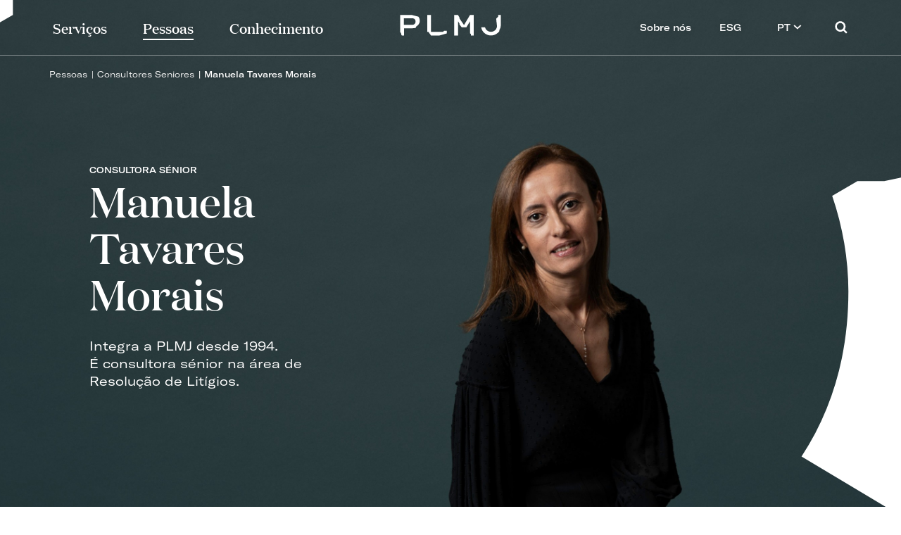

--- FILE ---
content_type: text/html; charset=utf-8
request_url: https://www.plmj.com/pt/pessoas/consultores-seniores/manuela-tavares-morais/133/
body_size: 17608
content:
<!DOCTYPE html>
<html xmlns="http://www.w3.org/1999/xhtml" xmlns:og="http://opengraphprotocol.org/schema/" xmlns:fb="http://www.facebook.com/2008/fbml" version="XHTML+RDFa 1.0" xml:lang="pt" isolang="pt-PT">
<head>
    
<meta http-equiv="Content-Type" content="text/html; charset=utf-8" lang="pt-PT">
<title>Manuela Tavares Morais - Consultores Seniores - Pessoas - PLMJ Transformative legal experts</title>
<meta http-equiv="title" content="Manuela Tavares Morais - Consultores Seniores - Pessoas - PLMJ Transformative legal experts">
<meta name="description" content="Integra a PLMJ desde 1994. É consultora sénior na área de Resolução de Litígios.">
<meta name="keywords" content="Manuela Tavares Morais, Consultores Seniores, Pessoas, PLMJ, sociedade advogados líder portugal, sociedade advogados portugal, advogados líder lisboa, sociedade de advogados, advogados full service portugal, advogados full service, advogados portugal, escritório advogados Portugal, sociedade advogados topo, maior sociedade advogados, direito Portugal, advogados, legal, lisboa, porto, faro, coimbra, portugal">
<meta name="copyright" content="Copyright 2019 - 2026 © PLMJ Advogados, Sociedade Multidisciplinar, SP, RL. Created by Softway">
<meta name="language" content="pt">
<meta name="viewport" content="width=device-width, initial-scale=1.0, maximum-scale=1, user-scalable=0">
<meta name="format-detection" content="telephone=no">
<meta http-equiv="X-UA-Compatible" content="IE=edge">
<meta name="theme-color" content="#ffffff">
<meta property="og:title" content="Manuela Tavares Morais - Consultores Seniores - Pessoas - PLMJ Transformative legal experts">
<meta property="og:site_name" content="PLMJ Transformative legal experts">
<meta property="og:image" content="https://www.plmj.com/xms/img/1363.6363636364x840/e0d59/cT05MCZmbHRyW109Y3JvcCU3QzAuMTIlN0MwJTdDMC4yNSU3QzA/L08zbS8tME0zWnJTbS95enNOU21talptc0FTN1pGUlNtLzNaSnVTRlpzN1pEWm5TbXMzam5aTW1za0YzZHM2WlFaUVF5b3R6dGRrcg.jpg">
<meta property="og:image:width" content="1200">
<meta property="og:image:height" content="630">
<meta property="og:url" content="https://www.plmj.com/pt/pessoas/consultores-seniores/manuela-tavares-morais/133/">
<meta property="og:type" content="website">
<meta property="og:description" content="Integra a PLMJ desde 1994. É consultora sénior na área de Resolução de Litígios.">
<link rel="apple-touch-icon" sizes="120x120" href="/apple-touch-icon.png">
<link rel="icon" type="image/png" href="/favicon-32x32.png" sizes="32x32">
<link rel="icon" type="image/png" href="/favicon-16x16.png" sizes="16x16">
<link rel="manifest" href="/site.webmanifest">
<link rel="mask-icon" href="/safari-pinned-tab.svg" color="#0065c2">
<meta name="msapplication-TileColor" content="#0065c2">
<link rel="shortcut icon" type="image/x-icon" href="/favicon.ico">
<link rel="image_src" href="https://www.plmj.com/xms/img/1363.6363636364x840/e0d59/cT05MCZmbHRyW109Y3JvcCU3QzAuMTIlN0MwJTdDMC4yNSU3QzA/L08zbS8tME0zWnJTbS95enNOU21talptc0FTN1pGUlNtLzNaSnVTRlpzN1pEWm5TbXMzam5aTW1za0YzZHM2WlFaUVF5b3R6dGRrcg.jpg">
<link rel="canonical" href="https://www.plmj.com/pt/pessoas/consultores-seniores/manuela-tavares-morais/133/">
<link rel="alternate" hreflang="pt" href="https://www.plmj.com/pt/pessoas/consultores-seniores/manuela-tavares-morais/133/">
<link rel="alternate" hreflang="en" href="https://www.plmj.com/en/people/senior-counsel/manuela-tavares-morais/133/">

<!-- styles -->
<link rel="stylesheet" href="/assets/css/vendor.css?6e32d08"/>
<link rel="stylesheet" href="/assets/css/main.css?6e32d08"/>

<!-- Fonts -->


<!-- Google Tag Manager Head -->

<!-- Google Tag Manager -->
<script>(function(w,d,s,l,i){w[l]=w[l]||[];w[l].push({'gtm.start':
            new Date().getTime(),event:'gtm.js'});var f=d.getElementsByTagName(s)[0],
        j=d.createElement(s),dl=l!='dataLayer'?'&l='+l:'';j.async=true;j.src=
        'https://www.googletagmanager.com/gtm.js?id='+i+dl;f.parentNode.insertBefore(j,f);
    })(window,document,'script','dataLayer','GTM-P394NDP');</script>
<!-- End Google Tag Manager -->
</head>

<body class="no-touch " data-control="body-offset" >


<!-- Google Tag Manager (noscript) -->
<noscript><iframe src="https://www.googletagmanager.com/ns.html?id=GTM-P394NDP"
                  height="0" width="0" style="display:none;visibility:hidden"></iframe></noscript>
<!-- End Google Tag Manager (noscript) -->


<div id="fw-main">

        
<div class="fixed-menu hidden-xs hidden-ms" data-fixed-header>
    <div class="container-fluid">
        <a class="navbar-brand" href="/pt/">PLMJ</a>
        <div class="fixed-menu-container">
            
<div class="dropdown-hover-container" >
    <ul class="nav navbar-nav navbar-left">

        <li class=" dropdown">
            <div class="linkable hidden-xs hidden-ms"><a href="/pt/servicos/" class="linkable-link nav-link" data-toggle="dropdown" aria-expanded="false">Serviços</a></div>
            <a href="/pt/servicos/" class="linkable-link nav-link visible-xs visible-ms" data-toggle="dropdown" aria-expanded="false">Serviços</a>
                            <ul class="dropdown-menu dropdown-mainmenu dropdown-servicos">

                    <li class="dropdown-menu-item dropdown ">
                        <div class="linkable hidden-xs hidden-ms"><a href="/pt/servicos/areas-de-pratica/" class="linkable-link navsub-link" data-toggle="dropdown" aria-expanded="false">Áreas de Prática<span class="dropdown-icon"><svg width="7" height="11" viewBox="0 0 7 11" fill="currentColor" xmlns="http://www.w3.org/2000/svg"><path fill-rule="evenodd" clip-rule="evenodd" d="M3.66214 5.50006L0.252686 1.66442L1.7475 0.335693L6.33805 5.50006L1.7475 10.6644L0.252686 9.33569L3.66214 5.50006Z"/></svg></span></a></div>
                        <a href="/pt/servicos/areas-de-pratica/" class="linkable-link navsub-link visible-xs visible-ms">Áreas de Prática</a>
                        <ul class="dropdown-menu dropdown-submenu hidden-xs hidden-ms">
							                                <li class=""><a href="/pt/servicos/areas-de-pratica/Direito-Bancario-e-Financeiro-Areas-de-Pratica-PLMJ-Advogados/2887/">Banc&aacute;rio e Financeiro</a></li>
							                                <li class=""><a href="/pt/servicos/areas-de-pratica/Corporate-MA-Areas-de-Pratica-PLMJ-Advogados/2888/">Corporate M&amp;A</a></li>
							                                <li class=""><a href="/pt/servicos/areas-de-pratica/Direito-Europeu-e-Concorrencia-Areas-de-Pratica-PLMJ-Advogados/2889/">Europeu e Concorr&ecirc;ncia</a></li>
							                                <li class=""><a href="/pt/servicos/areas-de-pratica/Direito-Fiscal-Areas-de-Pratica-PLMJ-Advogados/2893/">Fiscal</a></li>
							                                <li class=""><a href="/pt/servicos/areas-de-pratica/Direito-Imobiliario-e-do-Turismo-Areas-de-Pratica-PLMJ-Advogados/2895/">Imobili&aacute;rio e Turismo</a></li>
							                                <li class=""><a href="/pt/servicos/areas-de-pratica/Direito-Laboral-Areas-de-Pratica-PLMJ-Advogados/2900/">Laboral</a></li>
							                                <li class=""><a href="/pt/servicos/areas-de-pratica/Mercado-de-Capitais-Areas-de-Pratica-PLMJ-Advogados/2896/">Mercado de Capitais</a></li>
							                                <li class=""><a href="/pt/servicos/areas-de-pratica/Projetos-e-Energia-Areas-de-Pratica-PLMJ-Advogados/2898/">Projetos e Energia</a></li>
							                                <li class=""><a href="/pt/servicos/areas-de-pratica/Direito-da-Propriedade-Intelectual-Areas-de-Pratica-PLMJ-Advogados/2897/">Propriedade Intelectual</a></li>
							                                <li class=""><a href="/pt/servicos/areas-de-pratica/Direito-Publico-Areas-de-Pratica-PLMJ-Advogados/2899/">P&uacute;blico</a></li>
							                                <li class=""><a href="/pt/servicos/areas-de-pratica/Resolucao-de-Litigios-Areas-de-Pratica-PLMJ-Advogados/2890/">Resolu&ccedil;&atilde;o de Lit&iacute;gios</a></li>
							                                <li class=""><a href="/pt/servicos/areas-de-pratica/Responsible-Business-Areas-de-Pratica-PLMJ-Advogados/31350/">Responsible Business</a></li>
							                                <li class=""><a href="/pt/servicos/areas-de-pratica/Direito-da-Saude-Ciencias-da-Vida-e-Farmaceutico-Areas-de-Pratica-PLMJ-Advogados/2907/">Sa&uacute;de, Ci&ecirc;ncias da Vida e Farmac&ecirc;utico</a></li>
							                                <li class=""><a href="/pt/servicos/areas-de-pratica/Direito-da-Tecnologia-Media-e-Telecomunicacoes-Areas-de-Pratica-PLMJ-Advogados/10979/">Tecnologia, Media e Telecomunica&ccedil;&otilde;es</a></li>
							                        </ul>
                    </li>

                    <li class="dropdown-menu-item dropdown ">
                        <div class="linkable hidden-xs hidden-ms"><a href="/pt/servicos/setores/" class="linkable-link navsub-link" data-toggle="dropdown" aria-expanded="false">Setores<span class="dropdown-icon"><svg width="7" height="11" viewBox="0 0 7 11" fill="currentColor" xmlns="http://www.w3.org/2000/svg"><path fill-rule="evenodd" clip-rule="evenodd" d="M3.66214 5.50006L0.252686 1.66442L1.7475 0.335693L6.33805 5.50006L1.7475 10.6644L0.252686 9.33569L3.66214 5.50006Z"/></svg></span></a></div>
                        <a href="/pt/servicos/setores/" class="linkable-link navsub-link visible-xs visible-ms">Setores</a>
                        <ul class="dropdown-menu dropdown-submenu hidden-xs hidden-ms">
							                                <li class=""><a href="/pt/servicos/setores/Agribusiness-Setores-PLMJ-Advogados/2963/">Agribusiness</a></li>
							                                <li class=""><a href="/pt/servicos/setores/Banca-e-Instituicoes-Financeiras-Setores-PLMJ-Advogados/2957/">Banca e Institui&ccedil;&otilde;es Financeiras</a></li>
							                                <li class=""><a href="/pt/servicos/setores/Desporto-Setores-PLMJ-Advogados/12325/">Desporto</a></li>
							                                <li class=""><a href="/pt/servicos/setores/Distribuicao-e-Retalho-Setores-PLMJ-Advogados/2965/">Distribui&ccedil;&atilde;o e Retalho</a></li>
							                                <li class=""><a href="/pt/servicos/setores/Economia-Social-Setores-PLMJ-Advogados/30066/">Economia Social</a></li>
							                                <li class=""><a href="/pt/servicos/setores/Energia-e-Recursos-Naturais-Setores-PLMJ-Advogados/2949/">Energia e Recursos Naturais</a></li>
							                                <li class=""><a href="/pt/servicos/setores/Governo-e-Setor-Publico-Setores-PLMJ-Advogados/30067/">Governo e Setor P&uacute;blico</a></li>
							                                <li class=""><a href="/pt/servicos/setores/Imobiliario-e-Construcao-Setores-PLMJ-Advogados/2953/">Imobili&aacute;rio e Constru&ccedil;&atilde;o</a></li>
							                                <li class=""><a href="/pt/servicos/setores/Infraestruturas-Setores-PLMJ-Advogados/30068/">Infraestruturas</a></li>
							                                <li class=""><a href="/pt/servicos/setores/Mobilidade-transportes-e-logistica-Setores-PLMJ-Advogados/2954/">Mobilidade, Transportes e Log&iacute;stica</a></li>
							                                <li class=""><a href="/pt/servicos/setores/Producao-Industrial-Setores-PLMJ-Advogados/30069/">Produ&ccedil;&atilde;o Industrial</a></li>
							                                <li class=""><a href="/pt/servicos/setores/Saude-Ciencias-da-Vida-e-Farmaceutico-Setores-PLMJ-Advogados/2956/">Sa&uacute;de, Ci&ecirc;ncias da Vida e Farmac&ecirc;utico</a></li>
							                                <li class=""><a href="/pt/servicos/setores/Seguros-e-Fundos-de-Pensoes-Setores-PLMJ-Advogados/2966/">Seguros e Fundos de Pens&otilde;es</a></li>
							                                <li class=""><a href="/pt/servicos/setores/Turismo-e-Lazer-Setores-PLMJ-Advogados/2952/">Turismo e Lazer</a></li>
							                        </ul>
                    </li>

                    <li class="dropdown-menu-item dropdown ">
                        <div class="linkable hidden-xs hidden-ms"><a href="/pt/servicos/desks/" class="linkable-link navsub-link" data-toggle="dropdown" aria-expanded="false">Desks<span class="dropdown-icon"><svg width="7" height="11" viewBox="0 0 7 11" fill="currentColor" xmlns="http://www.w3.org/2000/svg"><path fill-rule="evenodd" clip-rule="evenodd" d="M3.66214 5.50006L0.252686 1.66442L1.7475 0.335693L6.33805 5.50006L1.7475 10.6644L0.252686 9.33569L3.66214 5.50006Z"/></svg></span></a></div>
                        <a href="/pt/servicos/desks/" class="linkable-link navsub-link visible-xs visible-ms">Desks</a>
                        <ul class="dropdown-menu dropdown-submenu">
							                                <li class=""><a href="/pt/servicos/desks/Angola-Desk/13468/">Angola Desk</a></li>
							                                <li class=""><a href="/pt/servicos/desks/French-Desk/21/">French Desk</a></li>
							                                <li class=""><a href="/pt/servicos/desks/PLMJ-Advogados-German-Desk/26/">German Desk</a></li>
							                                <li class=""><a href="/pt/servicos/desks/Italian-Desk/13576/">Italian Desk</a></li>
							                                <li class=""><a href="/pt/servicos/desks/Mozambique-Desk/13469/">Mozambique Desk</a></li>
							                        </ul>
                    </li>

                    						                            <li class="dropdown-menu-item">
                                <a href="https://www.buzzlegal.pt/pt/" class="navsub-link" target="_blank">
                                    <span class="margin-right5">Buzz Legal</span>
                                    <i class="icon icon-external-link"></i>
                                </a>
                            </li>
						                    
                </ul>
                    </li>

        <li class="active dropdown">
           <div class="linkable hidden-xs hidden-ms"><a href="/pt/pessoas/" class="linkable-link nav-link" data-toggle="dropdown" aria-expanded="false"><span>Pessoas</span></a></div>
            <a href="/pt/pessoas/" class="linkable-link nav-link visible-xs visible-ms" data-toggle="dropdown" aria-expanded="false"><span>Pessoas</span></a>

                            <ul class="dropdown-menu dropdown-mainmenu dropdown-pessoas">
                    <li class="dropdown-content">
                        <div class="row no-gutter">

                                                            <div class="col-md-5 hidden-xs hidden-ms hidden-sm">
                                    <div class="pr-15">
                                        <div class="dropdown-title">As nossas pessoas</div>

                                                                                    <p>Meticulosos com o que &eacute;. Inconformistas com o que pode vir a ser.</p>
                                        
                                                                                    <a href="https://www.plmj.com/pt/pessoas/" target="_self" class="btn btn-primary-outline sweep-right">
                                                <span>Conheça a equipa</span>
                                            </a>
                                                                            </div>
                                </div>
                            
                            <div class="col-md-7">
                                <div class="pl-15">
                                    
<form action="/pt/pessoas/"
      method="get"
      class="form-search-filters filter-form"
>

    <div class="row no-gutter">
        <div class="col-md-12">
            <div class="margin-bottom20">
                <div class="form-group">
                    <div class="input-group">
                        <input type="text" name="f_kw" value="" class="form-control" placeholder="Procurar advogado por nome">
                        <div class="input-group-addon"><button><span class="icon icon-search"></span></button></div>
                    </div>
                </div>
            </div>
        </div>
        <div class="col-md-12">
            <ul class="letter-search">
                
                                            <li >
                            <a href="javascript:void(0)"
                               rel="a"
                               data-linkable-url="/pt/pessoas/?f_letter=a"
                            >a</a>
                        </li>
                    
                
                                            <li >
                            <a href="javascript:void(0)"
                               rel="b"
                               data-linkable-url="/pt/pessoas/?f_letter=b"
                            >b</a>
                        </li>
                    
                
                                            <li >
                            <a href="javascript:void(0)"
                               rel="c"
                               data-linkable-url="/pt/pessoas/?f_letter=c"
                            >c</a>
                        </li>
                    
                
                                            <li >
                            <a href="javascript:void(0)"
                               rel="d"
                               data-linkable-url="/pt/pessoas/?f_letter=d"
                            >d</a>
                        </li>
                    
                
                                            <li >
                            <a href="javascript:void(0)"
                               rel="e"
                               data-linkable-url="/pt/pessoas/?f_letter=e"
                            >e</a>
                        </li>
                    
                
                                            <li >
                            <a href="javascript:void(0)"
                               rel="f"
                               data-linkable-url="/pt/pessoas/?f_letter=f"
                            >f</a>
                        </li>
                    
                
                                            <li >
                            <a href="javascript:void(0)"
                               rel="g"
                               data-linkable-url="/pt/pessoas/?f_letter=g"
                            >g</a>
                        </li>
                    
                
                                            <li >
                            <a href="javascript:void(0)"
                               rel="h"
                               data-linkable-url="/pt/pessoas/?f_letter=h"
                            >h</a>
                        </li>
                    
                
                                            <li >
                            <a href="javascript:void(0)"
                               rel="i"
                               data-linkable-url="/pt/pessoas/?f_letter=i"
                            >i</a>
                        </li>
                    
                
                                            <li >
                            <a href="javascript:void(0)"
                               rel="j"
                               data-linkable-url="/pt/pessoas/?f_letter=j"
                            >j</a>
                        </li>
                    
                
                                            <li >
                            <a href="javascript:void(0)"
                               rel="k"
                               data-linkable-url="/pt/pessoas/?f_letter=k"
                            >k</a>
                        </li>
                    
                
                                            <li >
                            <a href="javascript:void(0)"
                               rel="l"
                               data-linkable-url="/pt/pessoas/?f_letter=l"
                            >l</a>
                        </li>
                    
                
                                            <li >
                            <a href="javascript:void(0)"
                               rel="m"
                               data-linkable-url="/pt/pessoas/?f_letter=m"
                            >m</a>
                        </li>
                    
                
                                            <li >
                            <a href="javascript:void(0)"
                               rel="n"
                               data-linkable-url="/pt/pessoas/?f_letter=n"
                            >n</a>
                        </li>
                    
                
                                            <li >
                            <a href="javascript:void(0)"
                               rel="o"
                               data-linkable-url="/pt/pessoas/?f_letter=o"
                            >o</a>
                        </li>
                    
                
                                            <li >
                            <a href="javascript:void(0)"
                               rel="p"
                               data-linkable-url="/pt/pessoas/?f_letter=p"
                            >p</a>
                        </li>
                    
                
                                            <li >
                            <a href="javascript:void(0)"
                               rel="q"
                               data-linkable-url="/pt/pessoas/?f_letter=q"
                            >q</a>
                        </li>
                    
                
                                            <li >
                            <a href="javascript:void(0)"
                               rel="r"
                               data-linkable-url="/pt/pessoas/?f_letter=r"
                            >r</a>
                        </li>
                    
                
                                            <li >
                            <a href="javascript:void(0)"
                               rel="s"
                               data-linkable-url="/pt/pessoas/?f_letter=s"
                            >s</a>
                        </li>
                    
                
                                            <li >
                            <a href="javascript:void(0)"
                               rel="t"
                               data-linkable-url="/pt/pessoas/?f_letter=t"
                            >t</a>
                        </li>
                    
                
                                            <li class="text-center">
                            <div>u</div>
                        </li>
                    
                
                                            <li >
                            <a href="javascript:void(0)"
                               rel="v"
                               data-linkable-url="/pt/pessoas/?f_letter=v"
                            >v</a>
                        </li>
                    
                
                                            <li >
                            <a href="javascript:void(0)"
                               rel="w"
                               data-linkable-url="/pt/pessoas/?f_letter=w"
                            >w</a>
                        </li>
                    
                
                                            <li class="text-center">
                            <div>x</div>
                        </li>
                    
                
                                            <li class="text-center">
                            <div>y</div>
                        </li>
                    
                
                                            <li >
                            <a href="javascript:void(0)"
                               rel="z"
                               data-linkable-url="/pt/pessoas/?f_letter=z"
                            >z</a>
                        </li>
                    
                            </ul>
        </div>
    </div>

    <input type="hidden" name="f_letter" value="">
</form>                                </div>
                            </div>
                            <div class="col-md-12 visible-xs visible-ms visible-sm hidden-md">
                                <a href="/pt/pessoas/" class="btn btn-primary-outline sweep-right"><span>Conheça a equipa</span></a>
                            </div>
                        </div>
                    </li>
                </ul>
                    </li>

        <li class=" dropdown">
            <div class="linkable hidden-xs hidden-ms"><a href="/pt/conhecimento/" class="linkable-link nav-link" data-toggle="dropdown" aria-expanded="false"><span>Conhecimento</span></a></div>
            <a href="/pt/conhecimento/" class="linkable-link nav-link visible-xs visible-ms" data-toggle="dropdown" aria-expanded="false"><span>Conhecimento</span></a>

                            <ul class="dropdown-menu dropdown-mainmenu dropdown-conhecimento">
                    <li class="dropdown-content">
                        <div class="row no-gutter">
                            <div class="col-md-7">
                                <div class="row no-gutter">
                                    <div class="col-md-6">
                                        <div class="pr-15">
                                            <div class="dropdown-title">Insights</div>
                                            <ul>
                                                                                                    <li class="dropdown-menu-item "><a href="/pt/conhecimento/encontrar/artigos/" class="navsub-link">Artigos</a></li>
                                                                                                    <li class="dropdown-menu-item "><a href="/pt/conhecimento/encontrar/entrevistas/" class="navsub-link">Entrevistas</a></li>
                                                                                                    <li class="dropdown-menu-item "><a href="/pt/conhecimento/encontrar/eventos/" class="navsub-link">Eventos</a></li>
                                                                                                    <li class="dropdown-menu-item "><a href="/pt/conhecimento/encontrar/guias-e-manuais/" class="navsub-link">Guias e Manuais</a></li>
                                                                                                    <li class="dropdown-menu-item "><a href="/pt/conhecimento/encontrar/notas-informativas/" class="navsub-link">Notas Informativas</a></li>
                                                                                                    <li class="dropdown-menu-item "><a href="/pt/conhecimento/encontrar/noticias/" class="navsub-link">Notícias</a></li>
                                                                                                    <li class="dropdown-menu-item "><a href="/pt/conhecimento/encontrar/podcasts/" class="navsub-link">Podcasts</a></li>
                                                                                                    <li class="dropdown-menu-item "><a href="/pt/conhecimento/encontrar/videos/" class="navsub-link">Vídeos</a></li>
                                                
												                                                                                                            <li class="dropdown-menu-item">
                                                            <a href="https://thinktank.plmj.com/pt/" class="navsub-link" target="_blank">
                                                                <span class="margin-right5">PLMJ Think Tank</span>
                                                                <i class="icon icon-external-link"></i>
                                                            </a>
                                                        </li>
                                                    												
                                            </ul>
                                        </div>
                                    </div>
                                    <div class="col-md-6">
                                        <div class="pr-15 pt-xs-20">
                                            <div class="dropdown-title">PLMJ Stream</div>
                                            <ul>
												                                                    <li class="dropdown-menu-item "><a href="/pt/conhecimento/encontrar/thinkcast/" class="navsub-link">ThinkCast</a></li>
												                                                    <li class="dropdown-menu-item "><a href="/pt/conhecimento/encontrar/programacao/" class="navsub-link">Programação</a></li>
												
                                                                                                                                                            <li class="dropdown-menu-item">
                                                            <a href="https://www.fundacaoplmj.com/" class="navsub-link" target="_blank">
                                                                <span class="margin-right5">Funda&ccedil;&atilde;o PLMJ</span>
                                                                <i class="icon icon-external-link"></i>
                                                            </a>
                                                        </li>
                                                                                                                                                </ul>
                                        </div>
                                    </div>
                                    <div class="col-md-12">
                                        <a href="/pt/conhecimento/" class="btn btn-primary-outline sweep-right margin-top20"><span>Ver conhecimento</span></a>
                                    </div>
                                </div>
                            </div>

                                                            <div class="col-md-5">
                                    <div class="pl-15">
                                        <div class="hidden-xs hidden-ms hidden-sm">
                                            <div class="dropdown-title">Mantenha-se Informado</div>

                                                                                            <p>Subscreva a newsletter PLMJ para receber informa&ccedil;&atilde;o, alertas e novidades sobre as suas &aacute;reas e setores de interesse.</p>
                                                                                    </div>

                                                                                    <a href="https://www.plmj.com/pt/conhecimento/subscrever-newsletter/" target="_self" class="btn btn-primary-outline sweep-right">
                                                <span>Subscrever newsletter</span>
                                            </a>
                                                                            </div>
                                </div>
                            
                        </div>
                    </li>
                </ul>
                    </li>

    </ul>
    <ul class="nav navbar-nav navbar-right">
        <li class=" dropdown">
            <div class="linkable hidden-xs hidden-ms"><a href="/pt/sobre-nos/" class="linkable-link nav-link" data-toggle="dropdown" aria-expanded="false"><span>Sobre nós</span></a></div>
            <a href="/pt/sobre-nos/" class="linkable-link nav-link visible-xs visible-ms" data-toggle="dropdown" aria-expanded="false"><span>Sobre nós</span></a>

                            <ul class="dropdown-menu dropdown-sobre">
                    <li class="dropdown-content">
                        <div class="row no-gutter">
                            <div class="col-md-6">
                                <div class="pr-15">
                                    <ul>
                                        <li class="dropdown-menu-item   hidden-submenu"><a href="/pt/sobre-nos/" class="navsub-link">Sobre nós</a></li>
                                                                                    <li class="dropdown-menu-item "><a href="/pt/sobre-nos/manifesto/" class="navsub-link">Manifesto</a></li>
                                                                                    <li class="dropdown-menu-item "><a href="/pt/sobre-nos/premios-e-rankings/" class="navsub-link">Prémios & Rankings</a></li>
                                                                                    <li class="dropdown-menu-item "><a href="/pt/sobre-nos/plmj-colab/" class="navsub-link">PLMJ Colab</a></li>
                                                                                    <li class="dropdown-menu-item "><a href="/pt/sobre-nos/talento/" class="navsub-link">Talento</a></li>
                                                                                    <li class="dropdown-menu-item "><a href="/pt/sobre-nos/contactos/" class="navsub-link">Contactos</a></li>
                                                                            </ul>
                                </div>
                            </div>

                                                            <div class="col-md-6">
                                    <div class="pl-15">
                                        <div class="hidden-xs hidden-ms hidden-sm">
                                            <div class="dropdown-title">Investimos em talento</div>

                                                                                            <p>Procuramos pessoas que v&atilde;o mais longe, que enfrentam o futuro com confian&ccedil;a.</p>
                                                                                    </div>

                                                                                    <a href="https://www.plmj.com/pt/sobre-nos/talento/candidate-se/" target="_self" class="btn btn-primary-outline sweep-right">
                                                <span>Candidate-se</span>
                                            </a>
                                                                            </div>
                                </div>
                            
                        </div>
                    </li>
                </ul>
            
        </li>
        <li class=" dropdown">
            <div class="linkable hidden-xs hidden-ms"><a href="/pt/esg/" class="linkable-link nav-link" data-toggle="dropdown" aria-expanded="false"><span>ESG</span></a></div>
            <a href="/pt/esg/" class="linkable-link nav-link visible-xs visible-ms" data-toggle="dropdown" aria-expanded="false"><span>ESG</span></a>

                            <ul class="dropdown-menu dropdown-esg">
                    <li class="dropdown-menu-item   hidden-submenu"><a href="/pt/esg/" class="navsub-link">ESG</a></li>
                    <li class="dropdown-menu-item "><a href="/pt/esg/relatorio-de-sustentabilidade/" class="navsub-link">Relatório de sustentabilidade</a></li>
                                            <li class="dropdown-menu-item "><a href="/pt/esg/As-nossas-pessoas/31636/" class="navsub-link">As nossas pessoas</a></li>
                                            <li class="dropdown-menu-item "><a href="/pt/esg/A-nossa-comunidade/31637/" class="navsub-link">A nossa comunidade</a></li>
                                            <li class="dropdown-menu-item "><a href="/pt/esg/O-ambiente/31638/" class="navsub-link">O ambiente</a></li>
                                            <li class="dropdown-menu-item "><a href="/pt/esg/O-nosso-governance/31657/" class="navsub-link">O nosso governance</a></li>
                                   </ul>
            
        </li>
        <li class="nav-lang hidden-xs hidden-ms dropdown">

            <div class="linkable">
                                    <a href="javascript:void(0)" class="linkable-link nav-link" data-toggle="dropdown" aria-expanded="false">PT <i class="icon icon-angle"></i></a>
                            </div>

            <ul class="dropdown-menu dropdown-menu-small">
                                    <li class="dropdown-menu-item"><a href="/en/people/senior-counsel/manuela-tavares-morais/133/" class="navsub-link">EN</a></li>
                            </ul>

        </li>
        <li class="nav-search hidden-xs hidden-ms"><a href="javascript:void(0);" class="nav-link" data-toggle="modal" data-target="#modal-search" data-backdrop="static"><i class="icon icon-search"></i></a></li>
    </ul>
    <ul class="nav navbar-nav navbar-bottom visible-xs visible-ms">
        <li class="nav-lang">

                            <a href="/pt/pessoas/consultores-seniores/manuela-tavares-morais/133/" class="nav-link active">PT</a>
                            <a href="/en/people/senior-counsel/manuela-tavares-morais/133/" class="nav-link ">EN</a>
            
        </li>
        <li class="nav-search">
            <form class="form-inline" method="get" action="/pt/pesquisa/">
                <div class="form-group">
                    <div class="input-group">
                        <input type="text" name="f_kw" class="form-control" id="exampleInputAmount" placeholder="Palavra-chave">
                        <div class="input-group-addon"><button><span class="icon icon-search"></span></button></div>
                    </div>
                </div>
            </form>
        </li>
    </ul>
</div>        </div>
    </div>
</div>

<header  class="header-white">
    <div class="header-max-width">
        <div class="full-menu">
            <div id="scroll">
                <div class="container-fluid" style="margin-bottom: 120px;">
                    
<div class="dropdown-hover-container" data-no-hover-dropdown>
    <ul class="nav navbar-nav navbar-left">

        <li class=" dropdown">
            <div class=" hidden-xs hidden-ms"><a href="/pt/servicos/" class="linkable-link nav-link" data-toggle="dropdown" aria-expanded="false">Serviços</a></div>
            <a href="/pt/servicos/" class="linkable-link nav-link visible-xs visible-ms" data-toggle="dropdown" aria-expanded="false">Serviços</a>
                            <ul class="dropdown-menu dropdown-mainmenu dropdown-servicos">

                    <li class="dropdown-menu-item dropdown ">
                        <div class=" hidden-xs hidden-ms"><a href="/pt/servicos/areas-de-pratica/" class="linkable-link navsub-link" data-toggle="dropdown" aria-expanded="false">Áreas de Prática<span class="dropdown-icon"><svg width="7" height="11" viewBox="0 0 7 11" fill="currentColor" xmlns="http://www.w3.org/2000/svg"><path fill-rule="evenodd" clip-rule="evenodd" d="M3.66214 5.50006L0.252686 1.66442L1.7475 0.335693L6.33805 5.50006L1.7475 10.6644L0.252686 9.33569L3.66214 5.50006Z"/></svg></span></a></div>
                        <a href="/pt/servicos/areas-de-pratica/" class="linkable-link navsub-link visible-xs visible-ms">Áreas de Prática</a>
                        <ul class="dropdown-menu dropdown-submenu hidden-xs hidden-ms">
							                                <li class=""><a href="/pt/servicos/areas-de-pratica/Direito-Bancario-e-Financeiro-Areas-de-Pratica-PLMJ-Advogados/2887/">Banc&aacute;rio e Financeiro</a></li>
							                                <li class=""><a href="/pt/servicos/areas-de-pratica/Corporate-MA-Areas-de-Pratica-PLMJ-Advogados/2888/">Corporate M&amp;A</a></li>
							                                <li class=""><a href="/pt/servicos/areas-de-pratica/Direito-Europeu-e-Concorrencia-Areas-de-Pratica-PLMJ-Advogados/2889/">Europeu e Concorr&ecirc;ncia</a></li>
							                                <li class=""><a href="/pt/servicos/areas-de-pratica/Direito-Fiscal-Areas-de-Pratica-PLMJ-Advogados/2893/">Fiscal</a></li>
							                                <li class=""><a href="/pt/servicos/areas-de-pratica/Direito-Imobiliario-e-do-Turismo-Areas-de-Pratica-PLMJ-Advogados/2895/">Imobili&aacute;rio e Turismo</a></li>
							                                <li class=""><a href="/pt/servicos/areas-de-pratica/Direito-Laboral-Areas-de-Pratica-PLMJ-Advogados/2900/">Laboral</a></li>
							                                <li class=""><a href="/pt/servicos/areas-de-pratica/Mercado-de-Capitais-Areas-de-Pratica-PLMJ-Advogados/2896/">Mercado de Capitais</a></li>
							                                <li class=""><a href="/pt/servicos/areas-de-pratica/Projetos-e-Energia-Areas-de-Pratica-PLMJ-Advogados/2898/">Projetos e Energia</a></li>
							                                <li class=""><a href="/pt/servicos/areas-de-pratica/Direito-da-Propriedade-Intelectual-Areas-de-Pratica-PLMJ-Advogados/2897/">Propriedade Intelectual</a></li>
							                                <li class=""><a href="/pt/servicos/areas-de-pratica/Direito-Publico-Areas-de-Pratica-PLMJ-Advogados/2899/">P&uacute;blico</a></li>
							                                <li class=""><a href="/pt/servicos/areas-de-pratica/Resolucao-de-Litigios-Areas-de-Pratica-PLMJ-Advogados/2890/">Resolu&ccedil;&atilde;o de Lit&iacute;gios</a></li>
							                                <li class=""><a href="/pt/servicos/areas-de-pratica/Responsible-Business-Areas-de-Pratica-PLMJ-Advogados/31350/">Responsible Business</a></li>
							                                <li class=""><a href="/pt/servicos/areas-de-pratica/Direito-da-Saude-Ciencias-da-Vida-e-Farmaceutico-Areas-de-Pratica-PLMJ-Advogados/2907/">Sa&uacute;de, Ci&ecirc;ncias da Vida e Farmac&ecirc;utico</a></li>
							                                <li class=""><a href="/pt/servicos/areas-de-pratica/Direito-da-Tecnologia-Media-e-Telecomunicacoes-Areas-de-Pratica-PLMJ-Advogados/10979/">Tecnologia, Media e Telecomunica&ccedil;&otilde;es</a></li>
							                        </ul>
                    </li>

                    <li class="dropdown-menu-item dropdown ">
                        <div class=" hidden-xs hidden-ms"><a href="/pt/servicos/setores/" class="linkable-link navsub-link" data-toggle="dropdown" aria-expanded="false">Setores<span class="dropdown-icon"><svg width="7" height="11" viewBox="0 0 7 11" fill="currentColor" xmlns="http://www.w3.org/2000/svg"><path fill-rule="evenodd" clip-rule="evenodd" d="M3.66214 5.50006L0.252686 1.66442L1.7475 0.335693L6.33805 5.50006L1.7475 10.6644L0.252686 9.33569L3.66214 5.50006Z"/></svg></span></a></div>
                        <a href="/pt/servicos/setores/" class="linkable-link navsub-link visible-xs visible-ms">Setores</a>
                        <ul class="dropdown-menu dropdown-submenu hidden-xs hidden-ms">
							                                <li class=""><a href="/pt/servicos/setores/Agribusiness-Setores-PLMJ-Advogados/2963/">Agribusiness</a></li>
							                                <li class=""><a href="/pt/servicos/setores/Banca-e-Instituicoes-Financeiras-Setores-PLMJ-Advogados/2957/">Banca e Institui&ccedil;&otilde;es Financeiras</a></li>
							                                <li class=""><a href="/pt/servicos/setores/Desporto-Setores-PLMJ-Advogados/12325/">Desporto</a></li>
							                                <li class=""><a href="/pt/servicos/setores/Distribuicao-e-Retalho-Setores-PLMJ-Advogados/2965/">Distribui&ccedil;&atilde;o e Retalho</a></li>
							                                <li class=""><a href="/pt/servicos/setores/Economia-Social-Setores-PLMJ-Advogados/30066/">Economia Social</a></li>
							                                <li class=""><a href="/pt/servicos/setores/Energia-e-Recursos-Naturais-Setores-PLMJ-Advogados/2949/">Energia e Recursos Naturais</a></li>
							                                <li class=""><a href="/pt/servicos/setores/Governo-e-Setor-Publico-Setores-PLMJ-Advogados/30067/">Governo e Setor P&uacute;blico</a></li>
							                                <li class=""><a href="/pt/servicos/setores/Imobiliario-e-Construcao-Setores-PLMJ-Advogados/2953/">Imobili&aacute;rio e Constru&ccedil;&atilde;o</a></li>
							                                <li class=""><a href="/pt/servicos/setores/Infraestruturas-Setores-PLMJ-Advogados/30068/">Infraestruturas</a></li>
							                                <li class=""><a href="/pt/servicos/setores/Mobilidade-transportes-e-logistica-Setores-PLMJ-Advogados/2954/">Mobilidade, Transportes e Log&iacute;stica</a></li>
							                                <li class=""><a href="/pt/servicos/setores/Producao-Industrial-Setores-PLMJ-Advogados/30069/">Produ&ccedil;&atilde;o Industrial</a></li>
							                                <li class=""><a href="/pt/servicos/setores/Saude-Ciencias-da-Vida-e-Farmaceutico-Setores-PLMJ-Advogados/2956/">Sa&uacute;de, Ci&ecirc;ncias da Vida e Farmac&ecirc;utico</a></li>
							                                <li class=""><a href="/pt/servicos/setores/Seguros-e-Fundos-de-Pensoes-Setores-PLMJ-Advogados/2966/">Seguros e Fundos de Pens&otilde;es</a></li>
							                                <li class=""><a href="/pt/servicos/setores/Turismo-e-Lazer-Setores-PLMJ-Advogados/2952/">Turismo e Lazer</a></li>
							                        </ul>
                    </li>

                    <li class="dropdown-menu-item dropdown ">
                        <div class=" hidden-xs hidden-ms"><a href="/pt/servicos/desks/" class="linkable-link navsub-link" data-toggle="dropdown" aria-expanded="false">Desks<span class="dropdown-icon"><svg width="7" height="11" viewBox="0 0 7 11" fill="currentColor" xmlns="http://www.w3.org/2000/svg"><path fill-rule="evenodd" clip-rule="evenodd" d="M3.66214 5.50006L0.252686 1.66442L1.7475 0.335693L6.33805 5.50006L1.7475 10.6644L0.252686 9.33569L3.66214 5.50006Z"/></svg></span></a></div>
                        <a href="/pt/servicos/desks/" class="linkable-link navsub-link visible-xs visible-ms">Desks</a>
                        <ul class="dropdown-menu dropdown-submenu">
							                                <li class=""><a href="/pt/servicos/desks/Angola-Desk/13468/">Angola Desk</a></li>
							                                <li class=""><a href="/pt/servicos/desks/French-Desk/21/">French Desk</a></li>
							                                <li class=""><a href="/pt/servicos/desks/PLMJ-Advogados-German-Desk/26/">German Desk</a></li>
							                                <li class=""><a href="/pt/servicos/desks/Italian-Desk/13576/">Italian Desk</a></li>
							                                <li class=""><a href="/pt/servicos/desks/Mozambique-Desk/13469/">Mozambique Desk</a></li>
							                        </ul>
                    </li>

                    						                            <li class="dropdown-menu-item">
                                <a href="https://www.buzzlegal.pt/pt/" class="navsub-link" target="_blank">
                                    <span class="margin-right5">Buzz Legal</span>
                                    <i class="icon icon-external-link"></i>
                                </a>
                            </li>
						                    
                </ul>
                    </li>

        <li class="active dropdown">
           <div class=" hidden-xs hidden-ms"><a href="/pt/pessoas/" class="linkable-link nav-link" data-toggle="dropdown" aria-expanded="false"><span>Pessoas</span></a></div>
            <a href="/pt/pessoas/" class="linkable-link nav-link visible-xs visible-ms" data-toggle="dropdown" aria-expanded="false"><span>Pessoas</span></a>

                            <ul class="dropdown-menu dropdown-mainmenu dropdown-pessoas">
                    <li class="dropdown-content">
                        <div class="row no-gutter">

                                                            <div class="col-md-5 hidden-xs hidden-ms hidden-sm">
                                    <div class="pr-15">
                                        <div class="dropdown-title">As nossas pessoas</div>

                                                                                    <p>Meticulosos com o que &eacute;. Inconformistas com o que pode vir a ser.</p>
                                        
                                                                                    <a href="https://www.plmj.com/pt/pessoas/" target="_self" class="btn btn-primary-outline sweep-right">
                                                <span>Conheça a equipa</span>
                                            </a>
                                                                            </div>
                                </div>
                            
                            <div class="col-md-7">
                                <div class="pl-15">
                                    
<form action="/pt/pessoas/"
      method="get"
      class="form-search-filters filter-form"
>

    <div class="row no-gutter">
        <div class="col-md-12">
            <div class="margin-bottom20">
                <div class="form-group">
                    <div class="input-group">
                        <input type="text" name="f_kw" value="" class="form-control" placeholder="Procurar advogado por nome">
                        <div class="input-group-addon"><button><span class="icon icon-search"></span></button></div>
                    </div>
                </div>
            </div>
        </div>
        <div class="col-md-12">
            <ul class="letter-search">
                
                                            <li >
                            <a href="javascript:void(0)"
                               rel="a"
                               data-linkable-url="/pt/pessoas/?f_letter=a"
                            >a</a>
                        </li>
                    
                
                                            <li >
                            <a href="javascript:void(0)"
                               rel="b"
                               data-linkable-url="/pt/pessoas/?f_letter=b"
                            >b</a>
                        </li>
                    
                
                                            <li >
                            <a href="javascript:void(0)"
                               rel="c"
                               data-linkable-url="/pt/pessoas/?f_letter=c"
                            >c</a>
                        </li>
                    
                
                                            <li >
                            <a href="javascript:void(0)"
                               rel="d"
                               data-linkable-url="/pt/pessoas/?f_letter=d"
                            >d</a>
                        </li>
                    
                
                                            <li >
                            <a href="javascript:void(0)"
                               rel="e"
                               data-linkable-url="/pt/pessoas/?f_letter=e"
                            >e</a>
                        </li>
                    
                
                                            <li >
                            <a href="javascript:void(0)"
                               rel="f"
                               data-linkable-url="/pt/pessoas/?f_letter=f"
                            >f</a>
                        </li>
                    
                
                                            <li >
                            <a href="javascript:void(0)"
                               rel="g"
                               data-linkable-url="/pt/pessoas/?f_letter=g"
                            >g</a>
                        </li>
                    
                
                                            <li >
                            <a href="javascript:void(0)"
                               rel="h"
                               data-linkable-url="/pt/pessoas/?f_letter=h"
                            >h</a>
                        </li>
                    
                
                                            <li >
                            <a href="javascript:void(0)"
                               rel="i"
                               data-linkable-url="/pt/pessoas/?f_letter=i"
                            >i</a>
                        </li>
                    
                
                                            <li >
                            <a href="javascript:void(0)"
                               rel="j"
                               data-linkable-url="/pt/pessoas/?f_letter=j"
                            >j</a>
                        </li>
                    
                
                                            <li >
                            <a href="javascript:void(0)"
                               rel="k"
                               data-linkable-url="/pt/pessoas/?f_letter=k"
                            >k</a>
                        </li>
                    
                
                                            <li >
                            <a href="javascript:void(0)"
                               rel="l"
                               data-linkable-url="/pt/pessoas/?f_letter=l"
                            >l</a>
                        </li>
                    
                
                                            <li >
                            <a href="javascript:void(0)"
                               rel="m"
                               data-linkable-url="/pt/pessoas/?f_letter=m"
                            >m</a>
                        </li>
                    
                
                                            <li >
                            <a href="javascript:void(0)"
                               rel="n"
                               data-linkable-url="/pt/pessoas/?f_letter=n"
                            >n</a>
                        </li>
                    
                
                                            <li >
                            <a href="javascript:void(0)"
                               rel="o"
                               data-linkable-url="/pt/pessoas/?f_letter=o"
                            >o</a>
                        </li>
                    
                
                                            <li >
                            <a href="javascript:void(0)"
                               rel="p"
                               data-linkable-url="/pt/pessoas/?f_letter=p"
                            >p</a>
                        </li>
                    
                
                                            <li >
                            <a href="javascript:void(0)"
                               rel="q"
                               data-linkable-url="/pt/pessoas/?f_letter=q"
                            >q</a>
                        </li>
                    
                
                                            <li >
                            <a href="javascript:void(0)"
                               rel="r"
                               data-linkable-url="/pt/pessoas/?f_letter=r"
                            >r</a>
                        </li>
                    
                
                                            <li >
                            <a href="javascript:void(0)"
                               rel="s"
                               data-linkable-url="/pt/pessoas/?f_letter=s"
                            >s</a>
                        </li>
                    
                
                                            <li >
                            <a href="javascript:void(0)"
                               rel="t"
                               data-linkable-url="/pt/pessoas/?f_letter=t"
                            >t</a>
                        </li>
                    
                
                                            <li class="text-center">
                            <div>u</div>
                        </li>
                    
                
                                            <li >
                            <a href="javascript:void(0)"
                               rel="v"
                               data-linkable-url="/pt/pessoas/?f_letter=v"
                            >v</a>
                        </li>
                    
                
                                            <li >
                            <a href="javascript:void(0)"
                               rel="w"
                               data-linkable-url="/pt/pessoas/?f_letter=w"
                            >w</a>
                        </li>
                    
                
                                            <li class="text-center">
                            <div>x</div>
                        </li>
                    
                
                                            <li class="text-center">
                            <div>y</div>
                        </li>
                    
                
                                            <li >
                            <a href="javascript:void(0)"
                               rel="z"
                               data-linkable-url="/pt/pessoas/?f_letter=z"
                            >z</a>
                        </li>
                    
                            </ul>
        </div>
    </div>

    <input type="hidden" name="f_letter" value="">
</form>                                </div>
                            </div>
                            <div class="col-md-12 visible-xs visible-ms visible-sm hidden-md">
                                <a href="/pt/pessoas/" class="btn btn-primary-outline sweep-right"><span>Conheça a equipa</span></a>
                            </div>
                        </div>
                    </li>
                </ul>
                    </li>

        <li class=" dropdown">
            <div class=" hidden-xs hidden-ms"><a href="/pt/conhecimento/" class="linkable-link nav-link" data-toggle="dropdown" aria-expanded="false"><span>Conhecimento</span></a></div>
            <a href="/pt/conhecimento/" class="linkable-link nav-link visible-xs visible-ms" data-toggle="dropdown" aria-expanded="false"><span>Conhecimento</span></a>

                            <ul class="dropdown-menu dropdown-mainmenu dropdown-conhecimento">
                    <li class="dropdown-content">
                        <div class="row no-gutter">
                            <div class="col-md-7">
                                <div class="row no-gutter">
                                    <div class="col-md-6">
                                        <div class="pr-15">
                                            <div class="dropdown-title">Insights</div>
                                            <ul>
                                                                                                    <li class="dropdown-menu-item "><a href="/pt/conhecimento/encontrar/artigos/" class="navsub-link">Artigos</a></li>
                                                                                                    <li class="dropdown-menu-item "><a href="/pt/conhecimento/encontrar/entrevistas/" class="navsub-link">Entrevistas</a></li>
                                                                                                    <li class="dropdown-menu-item "><a href="/pt/conhecimento/encontrar/eventos/" class="navsub-link">Eventos</a></li>
                                                                                                    <li class="dropdown-menu-item "><a href="/pt/conhecimento/encontrar/guias-e-manuais/" class="navsub-link">Guias e Manuais</a></li>
                                                                                                    <li class="dropdown-menu-item "><a href="/pt/conhecimento/encontrar/notas-informativas/" class="navsub-link">Notas Informativas</a></li>
                                                                                                    <li class="dropdown-menu-item "><a href="/pt/conhecimento/encontrar/noticias/" class="navsub-link">Notícias</a></li>
                                                                                                    <li class="dropdown-menu-item "><a href="/pt/conhecimento/encontrar/podcasts/" class="navsub-link">Podcasts</a></li>
                                                                                                    <li class="dropdown-menu-item "><a href="/pt/conhecimento/encontrar/videos/" class="navsub-link">Vídeos</a></li>
                                                
												                                                                                                            <li class="dropdown-menu-item">
                                                            <a href="https://thinktank.plmj.com/pt/" class="navsub-link" target="_blank">
                                                                <span class="margin-right5">PLMJ Think Tank</span>
                                                                <i class="icon icon-external-link"></i>
                                                            </a>
                                                        </li>
                                                    												
                                            </ul>
                                        </div>
                                    </div>
                                    <div class="col-md-6">
                                        <div class="pr-15 pt-xs-20">
                                            <div class="dropdown-title">PLMJ Stream</div>
                                            <ul>
												                                                    <li class="dropdown-menu-item "><a href="/pt/conhecimento/encontrar/thinkcast/" class="navsub-link">ThinkCast</a></li>
												                                                    <li class="dropdown-menu-item "><a href="/pt/conhecimento/encontrar/programacao/" class="navsub-link">Programação</a></li>
												
                                                                                                                                                            <li class="dropdown-menu-item">
                                                            <a href="https://www.fundacaoplmj.com/" class="navsub-link" target="_blank">
                                                                <span class="margin-right5">Funda&ccedil;&atilde;o PLMJ</span>
                                                                <i class="icon icon-external-link"></i>
                                                            </a>
                                                        </li>
                                                                                                                                                </ul>
                                        </div>
                                    </div>
                                    <div class="col-md-12">
                                        <a href="/pt/conhecimento/" class="btn btn-primary-outline sweep-right margin-top20"><span>Ver conhecimento</span></a>
                                    </div>
                                </div>
                            </div>

                                                            <div class="col-md-5">
                                    <div class="pl-15">
                                        <div class="hidden-xs hidden-ms hidden-sm">
                                            <div class="dropdown-title">Mantenha-se Informado</div>

                                                                                            <p>Subscreva a newsletter PLMJ para receber informa&ccedil;&atilde;o, alertas e novidades sobre as suas &aacute;reas e setores de interesse.</p>
                                                                                    </div>

                                                                                    <a href="https://www.plmj.com/pt/conhecimento/subscrever-newsletter/" target="_self" class="btn btn-primary-outline sweep-right">
                                                <span>Subscrever newsletter</span>
                                            </a>
                                                                            </div>
                                </div>
                            
                        </div>
                    </li>
                </ul>
                    </li>

    </ul>
    <ul class="nav navbar-nav navbar-right">
        <li class=" dropdown">
            <div class=" hidden-xs hidden-ms"><a href="/pt/sobre-nos/" class="linkable-link nav-link" data-toggle="dropdown" aria-expanded="false"><span>Sobre nós</span></a></div>
            <a href="/pt/sobre-nos/" class="linkable-link nav-link visible-xs visible-ms" data-toggle="dropdown" aria-expanded="false"><span>Sobre nós</span></a>

                            <ul class="dropdown-menu dropdown-sobre">
                    <li class="dropdown-content">
                        <div class="row no-gutter">
                            <div class="col-md-6">
                                <div class="pr-15">
                                    <ul>
                                        <li class="dropdown-menu-item   hidden-submenu"><a href="/pt/sobre-nos/" class="navsub-link">Sobre nós</a></li>
                                                                                    <li class="dropdown-menu-item "><a href="/pt/sobre-nos/manifesto/" class="navsub-link">Manifesto</a></li>
                                                                                    <li class="dropdown-menu-item "><a href="/pt/sobre-nos/premios-e-rankings/" class="navsub-link">Prémios & Rankings</a></li>
                                                                                    <li class="dropdown-menu-item "><a href="/pt/sobre-nos/plmj-colab/" class="navsub-link">PLMJ Colab</a></li>
                                                                                    <li class="dropdown-menu-item "><a href="/pt/sobre-nos/talento/" class="navsub-link">Talento</a></li>
                                                                                    <li class="dropdown-menu-item "><a href="/pt/sobre-nos/contactos/" class="navsub-link">Contactos</a></li>
                                                                            </ul>
                                </div>
                            </div>

                                                            <div class="col-md-6">
                                    <div class="pl-15">
                                        <div class="hidden-xs hidden-ms hidden-sm">
                                            <div class="dropdown-title">Investimos em talento</div>

                                                                                            <p>Procuramos pessoas que v&atilde;o mais longe, que enfrentam o futuro com confian&ccedil;a.</p>
                                                                                    </div>

                                                                                    <a href="https://www.plmj.com/pt/sobre-nos/talento/candidate-se/" target="_self" class="btn btn-primary-outline sweep-right">
                                                <span>Candidate-se</span>
                                            </a>
                                                                            </div>
                                </div>
                            
                        </div>
                    </li>
                </ul>
            
        </li>
        <li class=" dropdown">
            <div class=" hidden-xs hidden-ms"><a href="/pt/esg/" class="linkable-link nav-link" data-toggle="dropdown" aria-expanded="false"><span>ESG</span></a></div>
            <a href="/pt/esg/" class="linkable-link nav-link visible-xs visible-ms" data-toggle="dropdown" aria-expanded="false"><span>ESG</span></a>

                            <ul class="dropdown-menu dropdown-esg">
                    <li class="dropdown-menu-item   hidden-submenu"><a href="/pt/esg/" class="navsub-link">ESG</a></li>
                    <li class="dropdown-menu-item "><a href="/pt/esg/relatorio-de-sustentabilidade/" class="navsub-link">Relatório de sustentabilidade</a></li>
                                            <li class="dropdown-menu-item "><a href="/pt/esg/As-nossas-pessoas/31636/" class="navsub-link">As nossas pessoas</a></li>
                                            <li class="dropdown-menu-item "><a href="/pt/esg/A-nossa-comunidade/31637/" class="navsub-link">A nossa comunidade</a></li>
                                            <li class="dropdown-menu-item "><a href="/pt/esg/O-ambiente/31638/" class="navsub-link">O ambiente</a></li>
                                            <li class="dropdown-menu-item "><a href="/pt/esg/O-nosso-governance/31657/" class="navsub-link">O nosso governance</a></li>
                                   </ul>
            
        </li>
        <li class="nav-lang hidden-xs hidden-ms dropdown">

            <div class="linkable">
                                    <a href="javascript:void(0)" class="linkable-link nav-link" data-toggle="dropdown" aria-expanded="false">PT <i class="icon icon-angle"></i></a>
                            </div>

            <ul class="dropdown-menu dropdown-menu-small">
                                    <li class="dropdown-menu-item"><a href="/en/people/senior-counsel/manuela-tavares-morais/133/" class="navsub-link">EN</a></li>
                            </ul>

        </li>
        <li class="nav-search hidden-xs hidden-ms"><a href="javascript:void(0);" class="nav-link" data-toggle="modal" data-target="#modal-search" data-backdrop="static"><i class="icon icon-search"></i></a></li>
    </ul>
    <ul class="nav navbar-nav navbar-bottom visible-xs visible-ms">
        <li class="nav-lang">

                            <a href="/pt/pessoas/consultores-seniores/manuela-tavares-morais/133/" class="nav-link active">PT</a>
                            <a href="/en/people/senior-counsel/manuela-tavares-morais/133/" class="nav-link ">EN</a>
            
        </li>
        <li class="nav-search">
            <form class="form-inline" method="get" action="/pt/pesquisa/">
                <div class="form-group">
                    <div class="input-group">
                        <input type="text" name="f_kw" class="form-control" id="exampleInputAmount" placeholder="Palavra-chave">
                        <div class="input-group-addon"><button><span class="icon icon-search"></span></button></div>
                    </div>
                </div>
            </form>
        </li>
    </ul>
</div>                </div>
            </div>
        </div>

        <nav class="navbar">
            <div class="container-fluid">
                <div class="navbar-header">
                    <div id="nav-icon" class="navbar-toggle" data-target=".full-menu" aria-expanded="false">
                        <span></span>
                        <span></span>
                        <span></span>
                        <span></span>
                    </div>
                </div>

                <a class="navbar-brand" href="/pt/">PLMJ</a>

                <div class="collapse navbar-collapse" id="bs-example-navbar-collapse-1">
                    
<div class="dropdown-hover-container" >
    <ul class="nav navbar-nav navbar-left">

        <li class=" dropdown">
            <div class="linkable hidden-xs hidden-ms"><a href="/pt/servicos/" class="linkable-link nav-link" data-toggle="dropdown" aria-expanded="false">Serviços</a></div>
            <a href="/pt/servicos/" class="linkable-link nav-link visible-xs visible-ms" data-toggle="dropdown" aria-expanded="false">Serviços</a>
                            <ul class="dropdown-menu dropdown-mainmenu dropdown-servicos">

                    <li class="dropdown-menu-item dropdown ">
                        <div class="linkable hidden-xs hidden-ms"><a href="/pt/servicos/areas-de-pratica/" class="linkable-link navsub-link" data-toggle="dropdown" aria-expanded="false">Áreas de Prática<span class="dropdown-icon"><svg width="7" height="11" viewBox="0 0 7 11" fill="currentColor" xmlns="http://www.w3.org/2000/svg"><path fill-rule="evenodd" clip-rule="evenodd" d="M3.66214 5.50006L0.252686 1.66442L1.7475 0.335693L6.33805 5.50006L1.7475 10.6644L0.252686 9.33569L3.66214 5.50006Z"/></svg></span></a></div>
                        <a href="/pt/servicos/areas-de-pratica/" class="linkable-link navsub-link visible-xs visible-ms">Áreas de Prática</a>
                        <ul class="dropdown-menu dropdown-submenu hidden-xs hidden-ms">
							                                <li class=""><a href="/pt/servicos/areas-de-pratica/Direito-Bancario-e-Financeiro-Areas-de-Pratica-PLMJ-Advogados/2887/">Banc&aacute;rio e Financeiro</a></li>
							                                <li class=""><a href="/pt/servicos/areas-de-pratica/Corporate-MA-Areas-de-Pratica-PLMJ-Advogados/2888/">Corporate M&amp;A</a></li>
							                                <li class=""><a href="/pt/servicos/areas-de-pratica/Direito-Europeu-e-Concorrencia-Areas-de-Pratica-PLMJ-Advogados/2889/">Europeu e Concorr&ecirc;ncia</a></li>
							                                <li class=""><a href="/pt/servicos/areas-de-pratica/Direito-Fiscal-Areas-de-Pratica-PLMJ-Advogados/2893/">Fiscal</a></li>
							                                <li class=""><a href="/pt/servicos/areas-de-pratica/Direito-Imobiliario-e-do-Turismo-Areas-de-Pratica-PLMJ-Advogados/2895/">Imobili&aacute;rio e Turismo</a></li>
							                                <li class=""><a href="/pt/servicos/areas-de-pratica/Direito-Laboral-Areas-de-Pratica-PLMJ-Advogados/2900/">Laboral</a></li>
							                                <li class=""><a href="/pt/servicos/areas-de-pratica/Mercado-de-Capitais-Areas-de-Pratica-PLMJ-Advogados/2896/">Mercado de Capitais</a></li>
							                                <li class=""><a href="/pt/servicos/areas-de-pratica/Projetos-e-Energia-Areas-de-Pratica-PLMJ-Advogados/2898/">Projetos e Energia</a></li>
							                                <li class=""><a href="/pt/servicos/areas-de-pratica/Direito-da-Propriedade-Intelectual-Areas-de-Pratica-PLMJ-Advogados/2897/">Propriedade Intelectual</a></li>
							                                <li class=""><a href="/pt/servicos/areas-de-pratica/Direito-Publico-Areas-de-Pratica-PLMJ-Advogados/2899/">P&uacute;blico</a></li>
							                                <li class=""><a href="/pt/servicos/areas-de-pratica/Resolucao-de-Litigios-Areas-de-Pratica-PLMJ-Advogados/2890/">Resolu&ccedil;&atilde;o de Lit&iacute;gios</a></li>
							                                <li class=""><a href="/pt/servicos/areas-de-pratica/Responsible-Business-Areas-de-Pratica-PLMJ-Advogados/31350/">Responsible Business</a></li>
							                                <li class=""><a href="/pt/servicos/areas-de-pratica/Direito-da-Saude-Ciencias-da-Vida-e-Farmaceutico-Areas-de-Pratica-PLMJ-Advogados/2907/">Sa&uacute;de, Ci&ecirc;ncias da Vida e Farmac&ecirc;utico</a></li>
							                                <li class=""><a href="/pt/servicos/areas-de-pratica/Direito-da-Tecnologia-Media-e-Telecomunicacoes-Areas-de-Pratica-PLMJ-Advogados/10979/">Tecnologia, Media e Telecomunica&ccedil;&otilde;es</a></li>
							                        </ul>
                    </li>

                    <li class="dropdown-menu-item dropdown ">
                        <div class="linkable hidden-xs hidden-ms"><a href="/pt/servicos/setores/" class="linkable-link navsub-link" data-toggle="dropdown" aria-expanded="false">Setores<span class="dropdown-icon"><svg width="7" height="11" viewBox="0 0 7 11" fill="currentColor" xmlns="http://www.w3.org/2000/svg"><path fill-rule="evenodd" clip-rule="evenodd" d="M3.66214 5.50006L0.252686 1.66442L1.7475 0.335693L6.33805 5.50006L1.7475 10.6644L0.252686 9.33569L3.66214 5.50006Z"/></svg></span></a></div>
                        <a href="/pt/servicos/setores/" class="linkable-link navsub-link visible-xs visible-ms">Setores</a>
                        <ul class="dropdown-menu dropdown-submenu hidden-xs hidden-ms">
							                                <li class=""><a href="/pt/servicos/setores/Agribusiness-Setores-PLMJ-Advogados/2963/">Agribusiness</a></li>
							                                <li class=""><a href="/pt/servicos/setores/Banca-e-Instituicoes-Financeiras-Setores-PLMJ-Advogados/2957/">Banca e Institui&ccedil;&otilde;es Financeiras</a></li>
							                                <li class=""><a href="/pt/servicos/setores/Desporto-Setores-PLMJ-Advogados/12325/">Desporto</a></li>
							                                <li class=""><a href="/pt/servicos/setores/Distribuicao-e-Retalho-Setores-PLMJ-Advogados/2965/">Distribui&ccedil;&atilde;o e Retalho</a></li>
							                                <li class=""><a href="/pt/servicos/setores/Economia-Social-Setores-PLMJ-Advogados/30066/">Economia Social</a></li>
							                                <li class=""><a href="/pt/servicos/setores/Energia-e-Recursos-Naturais-Setores-PLMJ-Advogados/2949/">Energia e Recursos Naturais</a></li>
							                                <li class=""><a href="/pt/servicos/setores/Governo-e-Setor-Publico-Setores-PLMJ-Advogados/30067/">Governo e Setor P&uacute;blico</a></li>
							                                <li class=""><a href="/pt/servicos/setores/Imobiliario-e-Construcao-Setores-PLMJ-Advogados/2953/">Imobili&aacute;rio e Constru&ccedil;&atilde;o</a></li>
							                                <li class=""><a href="/pt/servicos/setores/Infraestruturas-Setores-PLMJ-Advogados/30068/">Infraestruturas</a></li>
							                                <li class=""><a href="/pt/servicos/setores/Mobilidade-transportes-e-logistica-Setores-PLMJ-Advogados/2954/">Mobilidade, Transportes e Log&iacute;stica</a></li>
							                                <li class=""><a href="/pt/servicos/setores/Producao-Industrial-Setores-PLMJ-Advogados/30069/">Produ&ccedil;&atilde;o Industrial</a></li>
							                                <li class=""><a href="/pt/servicos/setores/Saude-Ciencias-da-Vida-e-Farmaceutico-Setores-PLMJ-Advogados/2956/">Sa&uacute;de, Ci&ecirc;ncias da Vida e Farmac&ecirc;utico</a></li>
							                                <li class=""><a href="/pt/servicos/setores/Seguros-e-Fundos-de-Pensoes-Setores-PLMJ-Advogados/2966/">Seguros e Fundos de Pens&otilde;es</a></li>
							                                <li class=""><a href="/pt/servicos/setores/Turismo-e-Lazer-Setores-PLMJ-Advogados/2952/">Turismo e Lazer</a></li>
							                        </ul>
                    </li>

                    <li class="dropdown-menu-item dropdown ">
                        <div class="linkable hidden-xs hidden-ms"><a href="/pt/servicos/desks/" class="linkable-link navsub-link" data-toggle="dropdown" aria-expanded="false">Desks<span class="dropdown-icon"><svg width="7" height="11" viewBox="0 0 7 11" fill="currentColor" xmlns="http://www.w3.org/2000/svg"><path fill-rule="evenodd" clip-rule="evenodd" d="M3.66214 5.50006L0.252686 1.66442L1.7475 0.335693L6.33805 5.50006L1.7475 10.6644L0.252686 9.33569L3.66214 5.50006Z"/></svg></span></a></div>
                        <a href="/pt/servicos/desks/" class="linkable-link navsub-link visible-xs visible-ms">Desks</a>
                        <ul class="dropdown-menu dropdown-submenu">
							                                <li class=""><a href="/pt/servicos/desks/Angola-Desk/13468/">Angola Desk</a></li>
							                                <li class=""><a href="/pt/servicos/desks/French-Desk/21/">French Desk</a></li>
							                                <li class=""><a href="/pt/servicos/desks/PLMJ-Advogados-German-Desk/26/">German Desk</a></li>
							                                <li class=""><a href="/pt/servicos/desks/Italian-Desk/13576/">Italian Desk</a></li>
							                                <li class=""><a href="/pt/servicos/desks/Mozambique-Desk/13469/">Mozambique Desk</a></li>
							                        </ul>
                    </li>

                    						                            <li class="dropdown-menu-item">
                                <a href="https://www.buzzlegal.pt/pt/" class="navsub-link" target="_blank">
                                    <span class="margin-right5">Buzz Legal</span>
                                    <i class="icon icon-external-link"></i>
                                </a>
                            </li>
						                    
                </ul>
                    </li>

        <li class="active dropdown">
           <div class="linkable hidden-xs hidden-ms"><a href="/pt/pessoas/" class="linkable-link nav-link" data-toggle="dropdown" aria-expanded="false"><span>Pessoas</span></a></div>
            <a href="/pt/pessoas/" class="linkable-link nav-link visible-xs visible-ms" data-toggle="dropdown" aria-expanded="false"><span>Pessoas</span></a>

                            <ul class="dropdown-menu dropdown-mainmenu dropdown-pessoas">
                    <li class="dropdown-content">
                        <div class="row no-gutter">

                                                            <div class="col-md-5 hidden-xs hidden-ms hidden-sm">
                                    <div class="pr-15">
                                        <div class="dropdown-title">As nossas pessoas</div>

                                                                                    <p>Meticulosos com o que &eacute;. Inconformistas com o que pode vir a ser.</p>
                                        
                                                                                    <a href="https://www.plmj.com/pt/pessoas/" target="_self" class="btn btn-primary-outline sweep-right">
                                                <span>Conheça a equipa</span>
                                            </a>
                                                                            </div>
                                </div>
                            
                            <div class="col-md-7">
                                <div class="pl-15">
                                    
<form action="/pt/pessoas/"
      method="get"
      class="form-search-filters filter-form"
>

    <div class="row no-gutter">
        <div class="col-md-12">
            <div class="margin-bottom20">
                <div class="form-group">
                    <div class="input-group">
                        <input type="text" name="f_kw" value="" class="form-control" placeholder="Procurar advogado por nome">
                        <div class="input-group-addon"><button><span class="icon icon-search"></span></button></div>
                    </div>
                </div>
            </div>
        </div>
        <div class="col-md-12">
            <ul class="letter-search">
                
                                            <li >
                            <a href="javascript:void(0)"
                               rel="a"
                               data-linkable-url="/pt/pessoas/?f_letter=a"
                            >a</a>
                        </li>
                    
                
                                            <li >
                            <a href="javascript:void(0)"
                               rel="b"
                               data-linkable-url="/pt/pessoas/?f_letter=b"
                            >b</a>
                        </li>
                    
                
                                            <li >
                            <a href="javascript:void(0)"
                               rel="c"
                               data-linkable-url="/pt/pessoas/?f_letter=c"
                            >c</a>
                        </li>
                    
                
                                            <li >
                            <a href="javascript:void(0)"
                               rel="d"
                               data-linkable-url="/pt/pessoas/?f_letter=d"
                            >d</a>
                        </li>
                    
                
                                            <li >
                            <a href="javascript:void(0)"
                               rel="e"
                               data-linkable-url="/pt/pessoas/?f_letter=e"
                            >e</a>
                        </li>
                    
                
                                            <li >
                            <a href="javascript:void(0)"
                               rel="f"
                               data-linkable-url="/pt/pessoas/?f_letter=f"
                            >f</a>
                        </li>
                    
                
                                            <li >
                            <a href="javascript:void(0)"
                               rel="g"
                               data-linkable-url="/pt/pessoas/?f_letter=g"
                            >g</a>
                        </li>
                    
                
                                            <li >
                            <a href="javascript:void(0)"
                               rel="h"
                               data-linkable-url="/pt/pessoas/?f_letter=h"
                            >h</a>
                        </li>
                    
                
                                            <li >
                            <a href="javascript:void(0)"
                               rel="i"
                               data-linkable-url="/pt/pessoas/?f_letter=i"
                            >i</a>
                        </li>
                    
                
                                            <li >
                            <a href="javascript:void(0)"
                               rel="j"
                               data-linkable-url="/pt/pessoas/?f_letter=j"
                            >j</a>
                        </li>
                    
                
                                            <li >
                            <a href="javascript:void(0)"
                               rel="k"
                               data-linkable-url="/pt/pessoas/?f_letter=k"
                            >k</a>
                        </li>
                    
                
                                            <li >
                            <a href="javascript:void(0)"
                               rel="l"
                               data-linkable-url="/pt/pessoas/?f_letter=l"
                            >l</a>
                        </li>
                    
                
                                            <li >
                            <a href="javascript:void(0)"
                               rel="m"
                               data-linkable-url="/pt/pessoas/?f_letter=m"
                            >m</a>
                        </li>
                    
                
                                            <li >
                            <a href="javascript:void(0)"
                               rel="n"
                               data-linkable-url="/pt/pessoas/?f_letter=n"
                            >n</a>
                        </li>
                    
                
                                            <li >
                            <a href="javascript:void(0)"
                               rel="o"
                               data-linkable-url="/pt/pessoas/?f_letter=o"
                            >o</a>
                        </li>
                    
                
                                            <li >
                            <a href="javascript:void(0)"
                               rel="p"
                               data-linkable-url="/pt/pessoas/?f_letter=p"
                            >p</a>
                        </li>
                    
                
                                            <li >
                            <a href="javascript:void(0)"
                               rel="q"
                               data-linkable-url="/pt/pessoas/?f_letter=q"
                            >q</a>
                        </li>
                    
                
                                            <li >
                            <a href="javascript:void(0)"
                               rel="r"
                               data-linkable-url="/pt/pessoas/?f_letter=r"
                            >r</a>
                        </li>
                    
                
                                            <li >
                            <a href="javascript:void(0)"
                               rel="s"
                               data-linkable-url="/pt/pessoas/?f_letter=s"
                            >s</a>
                        </li>
                    
                
                                            <li >
                            <a href="javascript:void(0)"
                               rel="t"
                               data-linkable-url="/pt/pessoas/?f_letter=t"
                            >t</a>
                        </li>
                    
                
                                            <li class="text-center">
                            <div>u</div>
                        </li>
                    
                
                                            <li >
                            <a href="javascript:void(0)"
                               rel="v"
                               data-linkable-url="/pt/pessoas/?f_letter=v"
                            >v</a>
                        </li>
                    
                
                                            <li >
                            <a href="javascript:void(0)"
                               rel="w"
                               data-linkable-url="/pt/pessoas/?f_letter=w"
                            >w</a>
                        </li>
                    
                
                                            <li class="text-center">
                            <div>x</div>
                        </li>
                    
                
                                            <li class="text-center">
                            <div>y</div>
                        </li>
                    
                
                                            <li >
                            <a href="javascript:void(0)"
                               rel="z"
                               data-linkable-url="/pt/pessoas/?f_letter=z"
                            >z</a>
                        </li>
                    
                            </ul>
        </div>
    </div>

    <input type="hidden" name="f_letter" value="">
</form>                                </div>
                            </div>
                            <div class="col-md-12 visible-xs visible-ms visible-sm hidden-md">
                                <a href="/pt/pessoas/" class="btn btn-primary-outline sweep-right"><span>Conheça a equipa</span></a>
                            </div>
                        </div>
                    </li>
                </ul>
                    </li>

        <li class=" dropdown">
            <div class="linkable hidden-xs hidden-ms"><a href="/pt/conhecimento/" class="linkable-link nav-link" data-toggle="dropdown" aria-expanded="false"><span>Conhecimento</span></a></div>
            <a href="/pt/conhecimento/" class="linkable-link nav-link visible-xs visible-ms" data-toggle="dropdown" aria-expanded="false"><span>Conhecimento</span></a>

                            <ul class="dropdown-menu dropdown-mainmenu dropdown-conhecimento">
                    <li class="dropdown-content">
                        <div class="row no-gutter">
                            <div class="col-md-7">
                                <div class="row no-gutter">
                                    <div class="col-md-6">
                                        <div class="pr-15">
                                            <div class="dropdown-title">Insights</div>
                                            <ul>
                                                                                                    <li class="dropdown-menu-item "><a href="/pt/conhecimento/encontrar/artigos/" class="navsub-link">Artigos</a></li>
                                                                                                    <li class="dropdown-menu-item "><a href="/pt/conhecimento/encontrar/entrevistas/" class="navsub-link">Entrevistas</a></li>
                                                                                                    <li class="dropdown-menu-item "><a href="/pt/conhecimento/encontrar/eventos/" class="navsub-link">Eventos</a></li>
                                                                                                    <li class="dropdown-menu-item "><a href="/pt/conhecimento/encontrar/guias-e-manuais/" class="navsub-link">Guias e Manuais</a></li>
                                                                                                    <li class="dropdown-menu-item "><a href="/pt/conhecimento/encontrar/notas-informativas/" class="navsub-link">Notas Informativas</a></li>
                                                                                                    <li class="dropdown-menu-item "><a href="/pt/conhecimento/encontrar/noticias/" class="navsub-link">Notícias</a></li>
                                                                                                    <li class="dropdown-menu-item "><a href="/pt/conhecimento/encontrar/podcasts/" class="navsub-link">Podcasts</a></li>
                                                                                                    <li class="dropdown-menu-item "><a href="/pt/conhecimento/encontrar/videos/" class="navsub-link">Vídeos</a></li>
                                                
												                                                                                                            <li class="dropdown-menu-item">
                                                            <a href="https://thinktank.plmj.com/pt/" class="navsub-link" target="_blank">
                                                                <span class="margin-right5">PLMJ Think Tank</span>
                                                                <i class="icon icon-external-link"></i>
                                                            </a>
                                                        </li>
                                                    												
                                            </ul>
                                        </div>
                                    </div>
                                    <div class="col-md-6">
                                        <div class="pr-15 pt-xs-20">
                                            <div class="dropdown-title">PLMJ Stream</div>
                                            <ul>
												                                                    <li class="dropdown-menu-item "><a href="/pt/conhecimento/encontrar/thinkcast/" class="navsub-link">ThinkCast</a></li>
												                                                    <li class="dropdown-menu-item "><a href="/pt/conhecimento/encontrar/programacao/" class="navsub-link">Programação</a></li>
												
                                                                                                                                                            <li class="dropdown-menu-item">
                                                            <a href="https://www.fundacaoplmj.com/" class="navsub-link" target="_blank">
                                                                <span class="margin-right5">Funda&ccedil;&atilde;o PLMJ</span>
                                                                <i class="icon icon-external-link"></i>
                                                            </a>
                                                        </li>
                                                                                                                                                </ul>
                                        </div>
                                    </div>
                                    <div class="col-md-12">
                                        <a href="/pt/conhecimento/" class="btn btn-primary-outline sweep-right margin-top20"><span>Ver conhecimento</span></a>
                                    </div>
                                </div>
                            </div>

                                                            <div class="col-md-5">
                                    <div class="pl-15">
                                        <div class="hidden-xs hidden-ms hidden-sm">
                                            <div class="dropdown-title">Mantenha-se Informado</div>

                                                                                            <p>Subscreva a newsletter PLMJ para receber informa&ccedil;&atilde;o, alertas e novidades sobre as suas &aacute;reas e setores de interesse.</p>
                                                                                    </div>

                                                                                    <a href="https://www.plmj.com/pt/conhecimento/subscrever-newsletter/" target="_self" class="btn btn-primary-outline sweep-right">
                                                <span>Subscrever newsletter</span>
                                            </a>
                                                                            </div>
                                </div>
                            
                        </div>
                    </li>
                </ul>
                    </li>

    </ul>
    <ul class="nav navbar-nav navbar-right">
        <li class=" dropdown">
            <div class="linkable hidden-xs hidden-ms"><a href="/pt/sobre-nos/" class="linkable-link nav-link" data-toggle="dropdown" aria-expanded="false"><span>Sobre nós</span></a></div>
            <a href="/pt/sobre-nos/" class="linkable-link nav-link visible-xs visible-ms" data-toggle="dropdown" aria-expanded="false"><span>Sobre nós</span></a>

                            <ul class="dropdown-menu dropdown-sobre">
                    <li class="dropdown-content">
                        <div class="row no-gutter">
                            <div class="col-md-6">
                                <div class="pr-15">
                                    <ul>
                                        <li class="dropdown-menu-item   hidden-submenu"><a href="/pt/sobre-nos/" class="navsub-link">Sobre nós</a></li>
                                                                                    <li class="dropdown-menu-item "><a href="/pt/sobre-nos/manifesto/" class="navsub-link">Manifesto</a></li>
                                                                                    <li class="dropdown-menu-item "><a href="/pt/sobre-nos/premios-e-rankings/" class="navsub-link">Prémios & Rankings</a></li>
                                                                                    <li class="dropdown-menu-item "><a href="/pt/sobre-nos/plmj-colab/" class="navsub-link">PLMJ Colab</a></li>
                                                                                    <li class="dropdown-menu-item "><a href="/pt/sobre-nos/talento/" class="navsub-link">Talento</a></li>
                                                                                    <li class="dropdown-menu-item "><a href="/pt/sobre-nos/contactos/" class="navsub-link">Contactos</a></li>
                                                                            </ul>
                                </div>
                            </div>

                                                            <div class="col-md-6">
                                    <div class="pl-15">
                                        <div class="hidden-xs hidden-ms hidden-sm">
                                            <div class="dropdown-title">Investimos em talento</div>

                                                                                            <p>Procuramos pessoas que v&atilde;o mais longe, que enfrentam o futuro com confian&ccedil;a.</p>
                                                                                    </div>

                                                                                    <a href="https://www.plmj.com/pt/sobre-nos/talento/candidate-se/" target="_self" class="btn btn-primary-outline sweep-right">
                                                <span>Candidate-se</span>
                                            </a>
                                                                            </div>
                                </div>
                            
                        </div>
                    </li>
                </ul>
            
        </li>
        <li class=" dropdown">
            <div class="linkable hidden-xs hidden-ms"><a href="/pt/esg/" class="linkable-link nav-link" data-toggle="dropdown" aria-expanded="false"><span>ESG</span></a></div>
            <a href="/pt/esg/" class="linkable-link nav-link visible-xs visible-ms" data-toggle="dropdown" aria-expanded="false"><span>ESG</span></a>

                            <ul class="dropdown-menu dropdown-esg">
                    <li class="dropdown-menu-item   hidden-submenu"><a href="/pt/esg/" class="navsub-link">ESG</a></li>
                    <li class="dropdown-menu-item "><a href="/pt/esg/relatorio-de-sustentabilidade/" class="navsub-link">Relatório de sustentabilidade</a></li>
                                            <li class="dropdown-menu-item "><a href="/pt/esg/As-nossas-pessoas/31636/" class="navsub-link">As nossas pessoas</a></li>
                                            <li class="dropdown-menu-item "><a href="/pt/esg/A-nossa-comunidade/31637/" class="navsub-link">A nossa comunidade</a></li>
                                            <li class="dropdown-menu-item "><a href="/pt/esg/O-ambiente/31638/" class="navsub-link">O ambiente</a></li>
                                            <li class="dropdown-menu-item "><a href="/pt/esg/O-nosso-governance/31657/" class="navsub-link">O nosso governance</a></li>
                                   </ul>
            
        </li>
        <li class="nav-lang hidden-xs hidden-ms dropdown">

            <div class="linkable">
                                    <a href="javascript:void(0)" class="linkable-link nav-link" data-toggle="dropdown" aria-expanded="false">PT <i class="icon icon-angle"></i></a>
                            </div>

            <ul class="dropdown-menu dropdown-menu-small">
                                    <li class="dropdown-menu-item"><a href="/en/people/senior-counsel/manuela-tavares-morais/133/" class="navsub-link">EN</a></li>
                            </ul>

        </li>
        <li class="nav-search hidden-xs hidden-ms"><a href="javascript:void(0);" class="nav-link" data-toggle="modal" data-target="#modal-search" data-backdrop="static"><i class="icon icon-search"></i></a></li>
    </ul>
    <ul class="nav navbar-nav navbar-bottom visible-xs visible-ms">
        <li class="nav-lang">

                            <a href="/pt/pessoas/consultores-seniores/manuela-tavares-morais/133/" class="nav-link active">PT</a>
                            <a href="/en/people/senior-counsel/manuela-tavares-morais/133/" class="nav-link ">EN</a>
            
        </li>
        <li class="nav-search">
            <form class="form-inline" method="get" action="/pt/pesquisa/">
                <div class="form-group">
                    <div class="input-group">
                        <input type="text" name="f_kw" class="form-control" id="exampleInputAmount" placeholder="Palavra-chave">
                        <div class="input-group-addon"><button><span class="icon icon-search"></span></button></div>
                    </div>
                </div>
            </form>
        </li>
    </ul>
</div>                </div>

            </div>
        </nav>
    </div>
</header>
    

    <!--breadcrumb-->
    <div class="breadcrumb-container  hidden-xs hidden-ms">
        <div class="container-fluid">
            <ol class="breadcrumb">

                                                            <li><a href="/pt/pessoas/">Pessoas</a></li>
                                    
                                                            <li><a href="/pt/pessoas/consultores-seniores/">Consultores Seniores</a></li>
                                                                                <li class="active">Manuela Tavares Morais</li>
                                    
            </ol>
        </div>
    </div>



<!-- bar team-->
<div class="bar bar-primary bar-photo bar-full-height bar-team">
    <div class="team-photo">
        <img src="https://www.plmj.com/xms/img/4000x/6a89f/cT05MCZmbHRyW109/L08zbS8tME0zWnJTbS95enNOU21talptc0FTN1pGUlNtLzNaSnVTRlpzN1pEWm5TbXMzam5aTW1za0YzZHM2WlFaUVF5b3R6dGRrcg.jpg" alt="Manuela Tavares Morais">
    </div>
    <div class="bar-gutter bar-gutter-header">
        <div class="mask mask-header mask-team"></div>
        <div class="vertical-title vertical-title-bottom">
            <div class="small uppercase rotate-90 no-wrap pull-right">
                <a class="btn-down" href="#bio" data-scrollto="#bio"><span class="icon icon-white icon-arrow"></span> Bio</a>
            </div>
        </div>
        <div class="container-fluid w-100">
            <div class="row">
                <div class="col-lg-4 col-md-5 col-sm-7 col-ms-7 col-xs-8">
                    <div class="margin-bottom30">
                        <small class="uppercase semi-bold">Consultora Sénior</small>
                        <h1 class="h2 margin-top0 line-height-1">Manuela Tavares Morais</h1>
                    </div>
                    <div class="lead" data-aos="fade-slight-slide-up" data-aos-delay="500"><p>Integra a PLMJ desde 1994.<br />&Eacute; consultora s&eacute;nior na &aacute;rea de Resolu&ccedil;&atilde;o de Lit&iacute;gios.</p></div>
                </div>
            </div>
        </div>
    </div>
</div>



<div class="bar" id="bio">
    <div class="bar-gutter half-top half-bottom">

                    <div class="bar-gutter no-top no-left no-right half-bottom">
                <div class="container-fluid">
                    <div class="row">
                        <div class="col-md-12">
                            <h2 class="h3 margin-bottom30 margin-top0">Sobre a Manuela</h2>
                            <p>Manuela &eacute; consultora s&eacute;nior na &aacute;rea&nbsp;de&nbsp;Resolu&ccedil;&atilde;o de Lit&iacute;gios. Com mais de 20 anos de experi&ecirc;ncia, desenvolve a sua atividade profissional em diversas &aacute;reas do direito civil e comercial, com especial enfoque no dom&iacute;nio do processo civil e da insolv&ecirc;ncia e reestrutura&ccedil;&atilde;o de empresas.</p>
<p>Tem prestado aconselhamento especializado, tanto a clientes nacionais como estrangeiros, em processos judiciais envolvendo diferentes jurisdi&ccedil;&otilde;es, especialmente em processos de insolv&ecirc;ncia e liquida&ccedil;&atilde;o judicial de institui&ccedil;&otilde;es de cr&eacute;dito, assessorando, igualmente e em representa&ccedil;&atilde;o de credores ou de devedores, negocia&ccedil;&otilde;es em Processos Especiais de Revitaliza&ccedil;&atilde;o.</p>                        </div>
                    </div>
                </div>
            </div>
        
                    <div class="bar-gutter no-left no-right no-top half-bottom">
                <div class="container-fluid">
                    
<div class="list-detail-links border-top">

            <div class="list-title">Áreas de Prática:</div>
                    <div class="list-item last"><div >Insolv&ecirc;ncia e Reestrutura&ccedil;&atilde;o </div></div>
            
</div>                </div>
            </div>
        
    </div>
</div>

<div class="bar bar-primary recaptacha-relative">

    <div data-control="recaptcha-invisible"
         data-recaptcha-invisible
         data-recaptcha-sitekey="6Lc1dGQbAAAAAIom_MiNCeQrq3ioVEQEY3CPsCAD"
		 data-recaptcha-theme="dark"
         class="recaptcha-invisble-container greyscale"
    ></div>

    <div class="bar-gutter half-top">
        <div class="mask angle angle-right angle-bottom angle-offset-1"></div>
        <div class="container-fluid">
            <div class="row">
                <div class="col-md-12 col-sm-12 col-ms-12">
                    <div class="margin-bottom30">
                        <h3 class="h3 margin-bottom30">Contactos</h3>
                    </div>
                </div>
                <div class="col-md-5 col-sm-5 col-ms-5">
                    <div class="margin-top40 margin-top0-ms">
                        <p data-aos="fade-slight-slide-up" data-aos-delay="100">

                                                            <strong>Escritório:</strong> Lisboa<br>
                            
                                                            <a href="tel:+351213197300" class="padding-bottom0"
                                    
           data-sw-gtm-track
           data-sw-gtm-category="contact"
           data-sw-gtm-action="click_phone"
           data-sw-gtm-label="(+351) 213 197 300|/pt/pessoas/consultores-seniores/manuela-tavares-morais/133/"
                                        >(+351) 213 197 300</a><span class="phone-astrisk">*</span><br>
                            
                                                            <a href="&#109;&#97;&#x69;&#108;&#x74;&#111;&#x3a;&#x6d;&#97;&#110;&#x75;&#101;&#108;&#97;&#x2e;&#x74;&#x61;&#118;&#x61;&#114;&#101;&#115;&#x6d;&#x6f;&#114;&#97;&#105;&#115;&#x40;&#x70;&#108;&#109;&#x6a;&#x2e;&#x70;&#x74;?subject=PLMJ (pt) Manuela Tavares Morais"
                                    
           data-sw-gtm-track
           data-sw-gtm-category="contact"
           data-sw-gtm-action="click_email"
           data-sw-gtm-label="/pt/pessoas/consultores-seniores/manuela-tavares-morais/133/"
                                        >&#x6d;&#97;&#110;&#x75;&#101;&#108;&#97;&#x2e;&#116;&#x61;&#x76;&#x61;&#114;&#101;&#115;&#x6d;&#111;&#114;&#97;&#x69;&#115;&#x40;&#112;&#x6c;&#109;&#x6a;&#x2e;&#x70;&#x74;</a>
                            
                                                            <div class="phone-message"><i>*</i><span>Chamada para a rede fixa nacional</span></div>
                            
                        </p>
                    </div>
                </div>
                <div class="col-md-4 col-sm-3 col-ms-3">
                    <div class="margin-top40 margin-top0-ms">

                                                    <p data-aos="fade-slight-slide-up" data-aos-delay="200"><strong>Idiomas:</strong><br>Ingl&ecirc;s</p>
                        
                    </div>
                </div>
                <div class="col-md-3 col-sm-4 col-ms-4">

                    <div class="margin-top30-xs" data-aos="fade-slight-slide-up" data-aos-delay="300">

                        
                            <form method="post" action="/pt/pessoas/vcard/download/"
                                  data-control="submit-recaptcha-form"
                                  data-recaptcha-el="[data-recaptcha-invisible]"
								
           data-sw-gtm-track
           data-sw-gtm-category="contact"
           data-sw-gtm-action="click_vcard"
           data-sw-gtm-label="/pt/pessoas/vcard/download/|/pt/pessoas/consultores-seniores/manuela-tavares-morais/133/|/pt/pessoas/consultores-seniores/manuela-tavares-morais/133/"
                                    >
                                <input type="hidden" name="invisible" value="1">

                                <input type="hidden" name="id" value="133" />
                                <input type="hidden" name="slug" value="manuela-tavares-morais" />

                                <button type="button" data-submit-btn class="btn btn-block btn-white-outline uppercase margin-bottom30 margin-bottom10-ms margin-bottom10-xs sweep-right sweep-white">
                                    <span>Vcard</span>
                                </button>
                            </form>

                        
                        
							<form method="post" action="/pt/pessoas/cv/pdf/"
                                  data-control="submit-recaptcha-form"
                                  data-recaptcha-el="[data-recaptcha-invisible]"
                            >
                                <input type="hidden" name="invisible" value="1">

                                <input type="hidden" name="id" value="133" />
                                <input type="hidden" name="slug" value="manuela-tavares-morais" />
                                <input type="hidden" name="lang" value="pt" />

                                <button type="button"
                                        data-submit-btn class="btn btn-block btn-white-outline uppercase margin-bottom30 margin-bottom10-ms margin-bottom10-xs sweep-right sweep-white"
                                        data-sw-track data-sw-event="download_cv_133" data-sw-gtm-track                                >
                                    <span>CV em PDF</span>
                                </button>
							</form>

						
                                            </div>
                </div>
            </div>
        </div>
    </div>
</div>

<div class="bar">
    <div class="bar-gutter half-top">
        <div class="container-fluid">
            <div class="row">
                <div class="col-md-11">
                    <div class="panel-group panels-content" id="accordion" role="tablist" aria-multiselectable="true">

                        <div class="panel">
                            <div class="panel-heading" role="tab" id="headingOne">
                                <h3 class="panel-heading-title">
                                    <a class="collapsed" role="button" data-toggle="collapse" data-parent="#accordion" href="#collapseOne" aria-expanded="false" aria-controls="collapseOne">
                                        Curriculum Vitae<div class="icon-panel"></div>
                                    </a>
                                </h3>
                            </div>

                                                            <div id="collapseOne" class="panel-collapse collapse" role="tabpanel" aria-labelledby="headingOne">
                                    <div class="panel-body xms-text">
                                        <div class="margin-top30">

                                                                                            <h5>Curriculum Académico</h5>
                                                <ul><li>Licenciada em Direito pela Faculdade de Direito da Universidade de Lisboa, 1994 </li><li>Inscrita na Ordem dos Advogados Portuguesa, 1996 </li></ul>                                            
                                                                                            <h5>Curriculum Profissional</h5>
                                                <ul><li>S&oacute;cia de PLMJ desde 2007</li></ul>                                            
                                            
                                        </div>
                                    </div>
                                </div>
                            
                        </div>

                                                    <div class="panel">
                                <div class="panel-heading" role="tab" id="headingTwo">
                                    <h3 class="panel-heading-title">
                                        <a class="collapsed" role="button" data-toggle="collapse" data-parent="#accordion" href="#collapseTwo" aria-expanded="false" aria-controls="collapseTwo">
                                            Insights Relacionados<div class="icon-panel"></div>
                                        </a>
                                    </h3>
                                </div>
                                <div id="collapseTwo" class="panel-collapse collapse" role="tabpanel" aria-labelledby="headingTwo">
                                    <div class="panel-body">

                                        
                                            
<a href="/pt/conhecimento/noticias/PLMJ-amplamente-destacada-pelo-IFLR1000/32830/" class="thumbnail thumbnail-list">
    <div class="row no-gutter d-flex d-flex-wrap  safary-pseudo-width-0">
        <div class="col-md-9 col-sm-9 col-ms-8 col-xs-12">
            <div class="caption">
                <div class="thumbnail-title">
                    <div class="small-title">14/09/2023</div>
                    <h5 class="title"  data-aos="fade-slight-slide-up" data-aos-delay="0">PLMJ amplamente destacada pelo IFLR1000</h5>
                </div>
            </div>
        </div>
        <div class="col-md-2 col-sm-2 col-ms-3 col-xs-6 relative">
            <div class="thumbnail-type">
                <div class="btn btn-block btn-primary-outline uppercase"><span>Notícia</span></div>
            </div>
        </div>
        <div class="col-md-1 col-sm-1 col-ms-1 col-xs-6 text-right relative">
            <div class="thumbnail-icon"></div>
        </div>

    </div>
</a>

                                        
                                            
<a href="/pt/conhecimento/noticias/PLMJ-em-grande-destaque-em-mais-uma-edicao-dos-rankings-do-The-Legal-500/32672/" class="thumbnail thumbnail-list">
    <div class="row no-gutter d-flex d-flex-wrap  safary-pseudo-width-0">
        <div class="col-md-9 col-sm-9 col-ms-8 col-xs-12">
            <div class="caption">
                <div class="thumbnail-title">
                    <div class="small-title">13/04/2023</div>
                    <h5 class="title"  data-aos="fade-slight-slide-up" data-aos-delay="100">PLMJ em grande destaque em mais uma edi&ccedil;&atilde;o dos rankings do The Legal 500</h5>
                </div>
            </div>
        </div>
        <div class="col-md-2 col-sm-2 col-ms-3 col-xs-6 relative">
            <div class="thumbnail-type">
                <div class="btn btn-block btn-primary-outline uppercase"><span>Notícia</span></div>
            </div>
        </div>
        <div class="col-md-1 col-sm-1 col-ms-1 col-xs-6 text-right relative">
            <div class="thumbnail-icon"></div>
        </div>

    </div>
</a>

                                        
                                            
<a href="/pt/conhecimento/noticias/Advogados-da-PLMJ-contribuem-para-o-Trends-Developments-do-guia-Insolvency-2022/32441/" class="thumbnail thumbnail-list">
    <div class="row no-gutter d-flex d-flex-wrap  safary-pseudo-width-0">
        <div class="col-md-9 col-sm-9 col-ms-8 col-xs-12">
            <div class="caption">
                <div class="thumbnail-title">
                    <div class="small-title">05/12/2022</div>
                    <h5 class="title"  data-aos="fade-slight-slide-up" data-aos-delay="200">Advogados da PLMJ contribuem para o Trends &amp; Developments do guia Insolvency 2022</h5>
                </div>
            </div>
        </div>
        <div class="col-md-2 col-sm-2 col-ms-3 col-xs-6 relative">
            <div class="thumbnail-type">
                <div class="btn btn-block btn-primary-outline uppercase"><span>Notícia</span></div>
            </div>
        </div>
        <div class="col-md-1 col-sm-1 col-ms-1 col-xs-6 text-right relative">
            <div class="thumbnail-icon"></div>
        </div>

    </div>
</a>

                                        
                                            
<a href="/pt/conhecimento/noticias/PLMJ-destaca-se-com-25-nomeacoes-individuais-no-ranking-do-IFLR1000/32234/" class="thumbnail thumbnail-list">
    <div class="row no-gutter d-flex d-flex-wrap  safary-pseudo-width-0">
        <div class="col-md-9 col-sm-9 col-ms-8 col-xs-12">
            <div class="caption">
                <div class="thumbnail-title">
                    <div class="small-title">07/09/2022</div>
                    <h5 class="title"  data-aos="fade-slight-slide-up" data-aos-delay="300">PLMJ destaca-se com 25 nomea&ccedil;&otilde;es individuais no ranking do IFLR1000</h5>
                </div>
            </div>
        </div>
        <div class="col-md-2 col-sm-2 col-ms-3 col-xs-6 relative">
            <div class="thumbnail-type">
                <div class="btn btn-block btn-primary-outline uppercase"><span>Notícia</span></div>
            </div>
        </div>
        <div class="col-md-1 col-sm-1 col-ms-1 col-xs-6 text-right relative">
            <div class="thumbnail-icon"></div>
        </div>

    </div>
</a>

                                        
                                            
<a href="/pt/conhecimento/notas-informativas/Alteracoes-ao-Codigo-da-Insolvencia-e-da-Recuperacao-de-Empresas/31855/" class="thumbnail thumbnail-list">
    <div class="row no-gutter d-flex d-flex-wrap  safary-pseudo-width-0">
        <div class="col-md-9 col-sm-9 col-ms-8 col-xs-12">
            <div class="caption">
                <div class="thumbnail-title">
                    <div class="small-title">12/01/2022</div>
                    <h5 class="title"  data-aos="fade-slight-slide-up" data-aos-delay="400">Altera&ccedil;&otilde;es ao C&oacute;digo da Insolv&ecirc;ncia  e da Recupera&ccedil;&atilde;o de Empresas</h5>
                </div>
            </div>
        </div>
        <div class="col-md-2 col-sm-2 col-ms-3 col-xs-6 relative">
            <div class="thumbnail-type">
                <div class="btn btn-block btn-primary-outline uppercase"><span>Nota Informativa</span></div>
            </div>
        </div>
        <div class="col-md-1 col-sm-1 col-ms-1 col-xs-6 text-right relative">
            <div class="thumbnail-icon"></div>
        </div>

    </div>
</a>

                                        
                                            
<a href="/pt/conhecimento/noticias/Advogados-da-PLMJ-reconhecidos-pelo-IFLR-1000/31588/" class="thumbnail thumbnail-list">
    <div class="row no-gutter d-flex d-flex-wrap  safary-pseudo-width-0">
        <div class="col-md-9 col-sm-9 col-ms-8 col-xs-12">
            <div class="caption">
                <div class="thumbnail-title">
                    <div class="small-title">26/08/2021</div>
                    <h5 class="title"  data-aos="fade-slight-slide-up" data-aos-delay="500">Advogados da PLMJ reconhecidos pelo IFLR 1000</h5>
                </div>
            </div>
        </div>
        <div class="col-md-2 col-sm-2 col-ms-3 col-xs-6 relative">
            <div class="thumbnail-type">
                <div class="btn btn-block btn-primary-outline uppercase"><span>Notícia</span></div>
            </div>
        </div>
        <div class="col-md-1 col-sm-1 col-ms-1 col-xs-6 text-right relative">
            <div class="thumbnail-icon"></div>
        </div>

    </div>
</a>

                                        
                                            
<a href="/pt/conhecimento/noticias/Manuela-Tavares-Morais-eleita-pela-Iberian-Lawyer-entre-o-InspiraLaw-Top-50-Women-in-the-Iberian/31358/" class="thumbnail thumbnail-list">
    <div class="row no-gutter d-flex d-flex-wrap  safary-pseudo-width-0">
        <div class="col-md-9 col-sm-9 col-ms-8 col-xs-12">
            <div class="caption">
                <div class="thumbnail-title">
                    <div class="small-title">13/04/2021</div>
                    <h5 class="title"  data-aos="fade-slight-slide-up" data-aos-delay="500">Manuela Tavares Morais eleita pela Iberian Lawyer entre o &quot;InspiraLaw Top 50 Women in the Iberian Legal sector&quot;</h5>
                </div>
            </div>
        </div>
        <div class="col-md-2 col-sm-2 col-ms-3 col-xs-6 relative">
            <div class="thumbnail-type">
                <div class="btn btn-block btn-primary-outline uppercase"><span>Notícia</span></div>
            </div>
        </div>
        <div class="col-md-1 col-sm-1 col-ms-1 col-xs-6 text-right relative">
            <div class="thumbnail-icon"></div>
        </div>

    </div>
</a>

                                        
                                            
<a href="/pt/conhecimento/noticias/PLMJ-de-novo-destacada-pela-Global-Restructuring-Review-100-na-area-de-Reestruturacao-Insolvencia/19082/" class="thumbnail thumbnail-list">
    <div class="row no-gutter d-flex d-flex-wrap  safary-pseudo-width-0">
        <div class="col-md-9 col-sm-9 col-ms-8 col-xs-12">
            <div class="caption">
                <div class="thumbnail-title">
                    <div class="small-title">24/08/2018</div>
                    <h5 class="title"  data-aos="fade-slight-slide-up" data-aos-delay="500">PLMJ de novo destacada pela Global Restructuring Review 100 na &aacute;rea de Reestrutura&ccedil;&atilde;o &amp; Insolv&ecirc;ncia</h5>
                </div>
            </div>
        </div>
        <div class="col-md-2 col-sm-2 col-ms-3 col-xs-6 relative">
            <div class="thumbnail-type">
                <div class="btn btn-block btn-primary-outline uppercase"><span>Notícia</span></div>
            </div>
        </div>
        <div class="col-md-1 col-sm-1 col-ms-1 col-xs-6 text-right relative">
            <div class="thumbnail-icon"></div>
        </div>

    </div>
</a>

                                        
                                                                                <div class="margin-top30">
                                            <a href="/pt/conhecimento/encontrar/?f_person=133" class="btn btn-primary-outline sweep-right"><span>Ver mais</span></a>
                                        </div>
                                        
                                    </div>
                                </div>
                            </div>
                        
                                                    <div class="panel">
                                <div class="panel-heading" role="tab" id="headingThree">
                                    <h3 class="panel-heading-title">
                                        <a class="collapsed" role="button" data-toggle="collapse" data-parent="#accordion" href="#collapseThree" aria-expanded="false" aria-controls="collapseThree">
                                            Prémios & Rankings<div class="icon-panel"></div>
                                        </a>
                                    </h3>
                                </div>
                                <div id="collapseThree" class="panel-collapse collapse" role="tabpanel" aria-labelledby="headingThree">
                                    <div class="panel-body">
                                        <div class="row">
                                            <div class="col-md-12">
                                                                                                    <div>
                                                        <h5 class="margin-bottom20 margin-top30">Outros Pr&eacute;mios</h5>

                                                                                                                    <div>
                                                                <strong
                                                                        class="text-primary">
                                                                    2022 -                                                                     Manuela Tavares Morais, Leading                                                                    | Leaders League - Restrutura&ccedil;&atilde;o e Insolv&ecirc;ncia                                                                </strong>

                                                                
                                                            </div>
                                                        
                                                    </div>
                                                                                                    <div>
                                                        <h5 class="margin-bottom20 margin-top30">The Legal 500</h5>

                                                                                                                    <div>
                                                                <strong
                                                                        class="text-primary">
                                                                    2025 -                                                                     Manuela Tavares Morais, Leading Partners                                                                    | Restrutura&ccedil;&atilde;o e Insolv&ecirc;ncia                                                                </strong>

                                                                
                                                            </div>
                                                                                                                    <div>
                                                                <strong
                                                                        class="text-primary">
                                                                    2024 -                                                                     Manuela Tavares Morais, Leading Individuals                                                                    | Restrutura&ccedil;&atilde;o e Insolv&ecirc;ncia                                                                </strong>

                                                                
                                                            </div>
                                                                                                                    <div>
                                                                <strong
                                                                        class="text-primary">
                                                                    2023 -                                                                     Manuela Tavares Morais, Recommended                                                                    | Resolu&ccedil;&atilde;o de Lit&iacute;gios                                                                </strong>

                                                                
                                                            </div>
                                                                                                                    <div>
                                                                <strong
                                                                        class="text-primary">
                                                                    2023 -                                                                     Manuela Tavares Morais, Leading individuals                                                                    | Restrutura&ccedil;&atilde;o e Insolv&ecirc;ncia                                                                </strong>

                                                                
                                                            </div>
                                                                                                                    <div>
                                                                <strong
                                                                        class="text-primary">
                                                                    2022 -                                                                     Manuela Tavares Morais, Leading individuals                                                                    | Restrutura&ccedil;&atilde;o e Insolv&ecirc;ncia                                                                </strong>

                                                                
                                                            </div>
                                                                                                                    <div>
                                                                <strong
                                                                        class="text-primary">
                                                                    2021 -                                                                     Manuela Tavares Morais, Leading individuals                                                                    | Restrutura&ccedil;&atilde;o e Insolv&ecirc;ncia                                                                </strong>

                                                                
                                                            </div>
                                                        
                                                    </div>
                                                                                                    <div>
                                                        <h5 class="margin-bottom20 margin-top30">IFLR1000</h5>

                                                                                                                    <div>
                                                                <strong
                                                                        class="text-primary">
                                                                    2025 -                                                                     Manuela Tavares Morais, Highly regarded                                                                    | Restrutura&ccedil;&otilde;es e Insolv&ecirc;ncias                                                                </strong>

                                                                
                                                            </div>
                                                                                                                    <div>
                                                                <strong
                                                                        class="text-primary">
                                                                    2024 -                                                                     Manuela Tavares Morais, Highly regarded                                                                    | Restrutura&ccedil;&otilde;es e Insolv&ecirc;ncias                                                                </strong>

                                                                
                                                            </div>
                                                                                                                    <div>
                                                                <strong
                                                                        class="text-primary">
                                                                    2023 -                                                                     Manuela Tavares Morais, Highly regarded                                                                    | Restrutura&ccedil;&otilde;es e Insolv&ecirc;ncias                                                                </strong>

                                                                
                                                            </div>
                                                                                                                    <div>
                                                                <strong
                                                                        class="text-primary">
                                                                    2022 -                                                                     Manuela Tavares Morais, Highly regarded                                                                    | Restrutura&ccedil;&otilde;es e Insolv&ecirc;ncias                                                                </strong>

                                                                
                                                            </div>
                                                        
                                                    </div>
                                                                                            </div>
                                        </div>
                                    </div>
                                </div>
                            </div>
                        
                    </div>
                </div>
            </div>
        </div>
    </div>
</div>




        
<footer>

    <div class="bar bar-primary">
        <div class="bar-gutter no-bottom half-top">
            <div class="mask angle angle-left angle-bottom angle-footer"></div>
            <div class="container-fluid">
                <div class="footer-top">
                    <div class="row hidden-xs hidden-ms">

                        
                                                    <div class="col-md-3 col-sm-3 col-ms-6 col-xs-12">
                                <ul class="unstyled-list">
                                    <li class="footer-top-title"><a>Talento</a></li>
                                </ul>
                                <ul class="unstyled-list">
                                                                            <li><a href="https://www.plmj.com/pt/sobre-nos/talento/" >Escolher a PLMJ</a></li>
                                                                            <li><a href="https://www.plmj.com/pt/sobre-nos/talento/candidate-se/" >Candidate-se</a></li>
                                                                    </ul>
                            </div>
                        
                        <div class="col-md-3 col-sm-4 col-ms-6 col-xs-12">
                            <ul class="unstyled-list">
                                <li class="footer-top-title"><a>Contactos</a></li>
                            </ul>
                            <ul class="unstyled-list">
                                <li><a href="/pt/sobre-nos/contactos/fale-connosco/">Fale connosco</a></li>

                                                                    <li>
                                        <a href="tel:+351213197300" class="padding-bottom0 d-inline-block"
                                            
           data-sw-gtm-track
           data-sw-gtm-category="contact"
           data-sw-gtm-action="click_phone"
           data-sw-gtm-label="(+351) 213 197 300|footer|/pt/pessoas/consultores-seniores/manuela-tavares-morais/133/"
        >
                                            (+351) 213 197 300                                        </a>
                                        <span class="phone-astrisk">*</span>
                                    </li>
                                
                                                                    <li>
                                        <a href="&#x6d;&#x61;&#x69;&#108;&#x74;&#x6f;&#x3a;&#x70;&#108;&#109;&#x6a;&#x6c;&#97;&#119;&#x40;&#112;&#x6c;&#109;&#106;&#46;&#x70;&#116;?subject=PLMJ (pt) Contactos - Geral"
                                            
           data-sw-gtm-track
           data-sw-gtm-category="contact"
           data-sw-gtm-action="click_email"
           data-sw-gtm-label="footer|/pt/pessoas/consultores-seniores/manuela-tavares-morais/133/"
        >
                                            &#x70;&#108;&#x6d;&#106;&#x6c;&#97;&#x77;&#64;&#112;&#x6c;&#109;&#x6a;&#x2e;&#112;&#x74;                                        </a>
                                    </li>
                                
                                                                        <li>
                                            <div class="phone-message"><i>*</i><span>Chamada para a rede fixa nacional</span></div>
                                        </li>
                                
                            </ul>
                        </div>

                                                    <div class="col-md-3 col-sm-2 col-ms-6 col-xs-12">
                                <ul class="unstyled-list">
                                    <li class="footer-top-title"><a>Social</a></li>
                                </ul>
                                <ul class="unstyled-list">
                                                                            <li>
                                            <a href="https://www.linkedin.com/company/plmj/"
                                               target="_blank"
                                               
           data-sw-gtm-track
           data-sw-gtm-category="social"
           data-sw-gtm-action="click_link"
           data-sw-gtm-label="https://www.linkedin.com/company/plmj/|footer|Linkedin|/pt/pessoas/consultores-seniores/manuela-tavares-morais/133/"
                                                    >Linkedin</a>
                                        </li>
                                                                            <li>
                                            <a href="https://www.instagram.com/plmjlawfirm/"
                                               target="_blank"
                                               
           data-sw-gtm-track
           data-sw-gtm-category="social"
           data-sw-gtm-action="click_link"
           data-sw-gtm-label="https://www.instagram.com/plmjlawfirm/|footer|Instagram|/pt/pessoas/consultores-seniores/manuela-tavares-morais/133/"
                                                    >Instagram</a>
                                        </li>
                                                                            <li>
                                            <a href="https://open.spotify.com/show/6g5bDswhtVRcSTtmFB1nN5?si=95830d2e95594e73"
                                               target="_blank"
                                               
           data-sw-gtm-track
           data-sw-gtm-category="social"
           data-sw-gtm-action="click_link"
           data-sw-gtm-label="https://open.spotify.com/show/6g5bDswhtVRcSTtmFB1nN5?si=95830d2e95594e73|footer|Spotify|/pt/pessoas/consultores-seniores/manuela-tavares-morais/133/"
                                                    >Spotify</a>
                                        </li>
                                                                            <li>
                                            <a href="https://www.youtube.com/user/ThePLMJLAW"
                                               target="_blank"
                                               
           data-sw-gtm-track
           data-sw-gtm-category="social"
           data-sw-gtm-action="click_link"
           data-sw-gtm-label="https://www.youtube.com/user/ThePLMJLAW|footer|Youtube|/pt/pessoas/consultores-seniores/manuela-tavares-morais/133/"
                                                    >Youtube</a>
                                        </li>
                                                                    </ul>
                            </div>
                        
                    </div>


                    <div class="row visible-xs visible-ms">
                        <div class="col-ms-8 col-xs-12">
                            <div class="panel-group panels-footer" id="accordion" role="tablist" aria-multiselectable="true">
                                                                    <div class="panel">
                                        <div class="panel-heading" role="tab" id="heading02">
                                            <h4 class="panel-title">
                                                <a role="button" data-toggle="collapse" data-parent="#accordion" href="#footer_collapse02" aria-expanded="true" aria-controls="collapse02">
                                                    Talento                                                </a>
                                            </h4>
                                        </div>
                                        <div id="footer_collapse02" class="panel-collapse collapse" role="tabpanel" aria-labelledby="heading02">
                                            <div class="panel-body">
                                                <ul class="unstyled-list">

                                                                                                            <li><a href="https://www.plmj.com/pt/sobre-nos/talento/" >Escolher a PLMJ</a></li>
                                                                                                            <li><a href="https://www.plmj.com/pt/sobre-nos/talento/candidate-se/" >Candidate-se</a></li>
                                                    
                                                </ul>
                                            </div>
                                        </div>
                                    </div>
                                
                                <div class="panel">
                                    <div class="panel-heading" role="tab" id="heading03">
                                        <h4 class="panel-title">
                                            <a role="button" data-toggle="collapse" data-parent="#accordion" href="#footer_collapse03" aria-expanded="true" aria-controls="collapse03">
                                                Contactos                                            </a>
                                        </h4>
                                    </div>
                                    <div id="footer_collapse03" class="panel-collapse collapse" role="tabpanel" aria-labelledby="heading03">
                                        <div class="panel-body">
                                            <ul class="unstyled-list">
                                                <li><a href="/pt/sobre-nos/contactos/fale-connosco/">Fale connosco</a></li>
                                                                                                    <li>
                                                        <a href="tel:+351213197300" class="padding-bottom0 d-inline-block"
                                                            
           data-sw-gtm-track
           data-sw-gtm-category="contact"
           data-sw-gtm-action="click_phone"
           data-sw-gtm-label="(+351) 213 197 300|footer|/pt/pessoas/consultores-seniores/manuela-tavares-morais/133/"
        >
                                                            (+351) 213 197 300                                                        </a>
                                                        <span class="phone-astrisk">*</span>
                                                    </li>
                                                
                                                                                                    <li>
                                                        <a href="&#109;&#x61;&#105;&#108;&#116;&#111;&#58;&#x70;&#x6c;&#x6d;&#x6a;&#x6c;&#97;&#119;&#64;&#x70;&#x6c;&#109;&#106;&#x2e;&#112;&#116;"
                                                            
           data-sw-gtm-track
           data-sw-gtm-category="contact"
           data-sw-gtm-action="click_email"
           data-sw-gtm-label="footer|/pt/pessoas/consultores-seniores/manuela-tavares-morais/133/"
        >
                                                            &#x70;&#108;&#x6d;&#x6a;&#x6c;&#x61;&#x77;&#64;&#112;&#108;&#109;&#x6a;&#46;&#x70;&#x74;                                                        </a>
                                                    </li>
                                                
                                                                                                    <li>
                                                        <div class="phone-message"><i>*</i><span>Chamada para a rede fixa nacional</span></div>
                                                    </li>
                                                                                            </ul>
                                        </div>
                                    </div>
                                </div>

                                                                    <div class="panel">
                                        <div class="panel-heading" role="tab" id="heading04">
                                            <h4 class="panel-title">
                                                <a role="button" data-toggle="collapse" data-parent="#accordion" href="#footer_collapse04" aria-expanded="true" aria-controls="collapse04">
                                                    Social                                                </a>
                                            </h4>
                                        </div>
                                        <div id="footer_collapse04" class="panel-collapse collapse" role="tabpanel" aria-labelledby="heading04">
                                            <div class="panel-body">
                                                <ul class="unstyled-list">
                                                                                                            <li>
                                                            <a href="https://www.linkedin.com/company/plmj/"
                                                               target="_blank"
                                                                
           data-sw-gtm-track
           data-sw-gtm-category="social"
           data-sw-gtm-action="click_link"
           data-sw-gtm-label="https://www.linkedin.com/company/plmj/|footer|Linkedin|/pt/pessoas/consultores-seniores/manuela-tavares-morais/133/"
                                                                    >Linkedin</a>
                                                        </li>
                                                                                                            <li>
                                                            <a href="https://www.instagram.com/plmjlawfirm/"
                                                               target="_blank"
                                                                
           data-sw-gtm-track
           data-sw-gtm-category="social"
           data-sw-gtm-action="click_link"
           data-sw-gtm-label="https://www.instagram.com/plmjlawfirm/|footer|Instagram|/pt/pessoas/consultores-seniores/manuela-tavares-morais/133/"
                                                                    >Instagram</a>
                                                        </li>
                                                                                                            <li>
                                                            <a href="https://open.spotify.com/show/6g5bDswhtVRcSTtmFB1nN5?si=95830d2e95594e73"
                                                               target="_blank"
                                                                
           data-sw-gtm-track
           data-sw-gtm-category="social"
           data-sw-gtm-action="click_link"
           data-sw-gtm-label="https://open.spotify.com/show/6g5bDswhtVRcSTtmFB1nN5?si=95830d2e95594e73|footer|Spotify|/pt/pessoas/consultores-seniores/manuela-tavares-morais/133/"
                                                                    >Spotify</a>
                                                        </li>
                                                                                                            <li>
                                                            <a href="https://www.youtube.com/user/ThePLMJLAW"
                                                               target="_blank"
                                                                
           data-sw-gtm-track
           data-sw-gtm-category="social"
           data-sw-gtm-action="click_link"
           data-sw-gtm-label="https://www.youtube.com/user/ThePLMJLAW|footer|Youtube|/pt/pessoas/consultores-seniores/manuela-tavares-morais/133/"
                                                                    >Youtube</a>
                                                        </li>
                                                                                                    </ul>
                                            </div>
                                        </div>
                                    </div>
                                
                            </div>
                        </div>

                        
                    </div>
                </div>

                <div class="footer-bottom">
                    <ul class="unstyled-list inline-list">
                        <li class=""><a href="/pt/termos-e-condicoes/">Termos e Condições</a></li>
                        <li class=""><a href="/pt/politica-de-privacidade/">Política de Privacidade</a></li>
                        <li class=""><a href="/pt/politica-de-cookies/">Política de Cookies</a></li>
                    </ul>
                </div>
            </div>
        </div>
    </div>

    <div class="bar">
        <div class="bar-gutter no-top half-bottom">
            <div class="container-fluid">
                <div class="copyright">
                    Copyright 2019 - 2026 © PLMJ Advogados, Sociedade Multidisciplinar, SP, RL.
                    Todos os direitos reservados. Developed by <a href="https://www.softway.pt" target="_blank">SOFTWAY</a>.
                </div>
            </div>
        </div>
    </div>

</footer>
</div>

<!-- scripts -->
    <script src="/assets/js/vendor.js?6e32d08"></script>

    <script src="/assets/js/main.js?6e32d08"></script>

    <script src="/assets/js/languages/pt.js?6e32d08"></script>

<div class="modal modal-white modal-search fade" id="modal-search" tabindex="-1" role="dialog">
    <div class="modal-dialog modal-full-width" role="document">
        <div class="modal-content">
            <div class="modal-header bar">
                <div class="bar-gutter no-top no-bottom half-left half-right">
                    <div class="container-fluid">
                        <button type="button" class="close" data-dismiss="modal" aria-label="Close"><span aria-hidden="true">&times;</span></button>
                        <div class="form-search">

                            <form action="/pt/pesquisa/"
                                  class="filter-form"
                                  method="get"
                                  data-control="ajax-global-search"
                                  data-url="/calls/global-search/"
                                  data-target="#global-search-results-wrapper"
                                  data-input="*[name=f_kw]"
                                  data-context="#modal-search"
                                  data-more
                                  data-submit-form-on-search
                            >

                                <input type="hidden" name="lang" value="pt">

                                <div class="form-group big">
                                    <div class="input-group">
                                        <input name="f_kw" type="text" id="global-search-form-kw" data-search-input class="form-control" placeholder="Palavra-chave" autocomplete="off">
                                        <div class="input-group-addon">
											<div class="search-spinner" data-loading><img src="/images/icons/spinner-bars.svg" width="40" height="30"></div>
                                            <button type="submit" class=""><i class="icon icon-search"></i></button>
                                        </div>
                                    </div>
                                </div>

                            </form>

                        </div>
                    </div>
                </div>

            </div>
            <div class="modal-body">
                <div class="bar">
                    <div class="bar-gutter no-top no-bottom half-left half-right">
                        <div class="container-fluid">
                            <div class="modal-search-title">

                                <div data-show="success" style="display: none"><strong>Sugestões</strong> baseadas no seu termo de pesquisa:</div>
                                <div data-show="noresults" style="display: none" data-message data-default-message="Não encontrámos o que procura."></div>
                            </div>
                        </div>
                    </div>
                </div>
                <div id="global-search-results-wrapper" style="opacity: 1;">
                </div>
            </div>
        </div>
    </div>
</div>



<!-- ie-notification -->
<div id="ie-compatibility-notification">
    <div class="ie-notification-container">
                    <strong>Please note, your browser is out of date.<br />
            </strong> For a good browsing experience we recommend using the latest version of Chrome, Firefox, Safari, Opera or Internet Explorer.
            </div>
</div>



    <script>

		/* <![CDATA[ */$(function(){$('#accordion').on('shown.bs.collapse',function(event){scrollToElement($(event.target).parent().find('[data-toggle="collapse"]'),$('header').outerHeight());});});var SWRIOnLoad=SOFTWAY['recaptcha-invisible']().recaptchaOnLoad/* ]]> */    </script>

	<script src="https://www.google.com/recaptcha/api.js?render=explicit&onload=SWRIOnLoad" async defer></script>
<script>
    /* <![CDATA[ */$(function(){var $modal=$('#modal-search');$modal.on('shown.bs.modal',function(){$(this).find('[data-search-input]').focus();preventScroll();});$modal.on('hidden.bs.modal',function(){allowScroll();});});/* ]]> */</script>

</body>
</html>

--- FILE ---
content_type: text/html; charset=utf-8
request_url: https://www.google.com/recaptcha/api2/anchor?ar=1&k=6Lc1dGQbAAAAAIom_MiNCeQrq3ioVEQEY3CPsCAD&co=aHR0cHM6Ly93d3cucGxtai5jb206NDQz&hl=en&v=N67nZn4AqZkNcbeMu4prBgzg&theme=dark&size=invisible&badge=topright&anchor-ms=20000&execute-ms=30000&cb=k0so84g97ill
body_size: 49114
content:
<!DOCTYPE HTML><html dir="ltr" lang="en"><head><meta http-equiv="Content-Type" content="text/html; charset=UTF-8">
<meta http-equiv="X-UA-Compatible" content="IE=edge">
<title>reCAPTCHA</title>
<style type="text/css">
/* cyrillic-ext */
@font-face {
  font-family: 'Roboto';
  font-style: normal;
  font-weight: 400;
  font-stretch: 100%;
  src: url(//fonts.gstatic.com/s/roboto/v48/KFO7CnqEu92Fr1ME7kSn66aGLdTylUAMa3GUBHMdazTgWw.woff2) format('woff2');
  unicode-range: U+0460-052F, U+1C80-1C8A, U+20B4, U+2DE0-2DFF, U+A640-A69F, U+FE2E-FE2F;
}
/* cyrillic */
@font-face {
  font-family: 'Roboto';
  font-style: normal;
  font-weight: 400;
  font-stretch: 100%;
  src: url(//fonts.gstatic.com/s/roboto/v48/KFO7CnqEu92Fr1ME7kSn66aGLdTylUAMa3iUBHMdazTgWw.woff2) format('woff2');
  unicode-range: U+0301, U+0400-045F, U+0490-0491, U+04B0-04B1, U+2116;
}
/* greek-ext */
@font-face {
  font-family: 'Roboto';
  font-style: normal;
  font-weight: 400;
  font-stretch: 100%;
  src: url(//fonts.gstatic.com/s/roboto/v48/KFO7CnqEu92Fr1ME7kSn66aGLdTylUAMa3CUBHMdazTgWw.woff2) format('woff2');
  unicode-range: U+1F00-1FFF;
}
/* greek */
@font-face {
  font-family: 'Roboto';
  font-style: normal;
  font-weight: 400;
  font-stretch: 100%;
  src: url(//fonts.gstatic.com/s/roboto/v48/KFO7CnqEu92Fr1ME7kSn66aGLdTylUAMa3-UBHMdazTgWw.woff2) format('woff2');
  unicode-range: U+0370-0377, U+037A-037F, U+0384-038A, U+038C, U+038E-03A1, U+03A3-03FF;
}
/* math */
@font-face {
  font-family: 'Roboto';
  font-style: normal;
  font-weight: 400;
  font-stretch: 100%;
  src: url(//fonts.gstatic.com/s/roboto/v48/KFO7CnqEu92Fr1ME7kSn66aGLdTylUAMawCUBHMdazTgWw.woff2) format('woff2');
  unicode-range: U+0302-0303, U+0305, U+0307-0308, U+0310, U+0312, U+0315, U+031A, U+0326-0327, U+032C, U+032F-0330, U+0332-0333, U+0338, U+033A, U+0346, U+034D, U+0391-03A1, U+03A3-03A9, U+03B1-03C9, U+03D1, U+03D5-03D6, U+03F0-03F1, U+03F4-03F5, U+2016-2017, U+2034-2038, U+203C, U+2040, U+2043, U+2047, U+2050, U+2057, U+205F, U+2070-2071, U+2074-208E, U+2090-209C, U+20D0-20DC, U+20E1, U+20E5-20EF, U+2100-2112, U+2114-2115, U+2117-2121, U+2123-214F, U+2190, U+2192, U+2194-21AE, U+21B0-21E5, U+21F1-21F2, U+21F4-2211, U+2213-2214, U+2216-22FF, U+2308-230B, U+2310, U+2319, U+231C-2321, U+2336-237A, U+237C, U+2395, U+239B-23B7, U+23D0, U+23DC-23E1, U+2474-2475, U+25AF, U+25B3, U+25B7, U+25BD, U+25C1, U+25CA, U+25CC, U+25FB, U+266D-266F, U+27C0-27FF, U+2900-2AFF, U+2B0E-2B11, U+2B30-2B4C, U+2BFE, U+3030, U+FF5B, U+FF5D, U+1D400-1D7FF, U+1EE00-1EEFF;
}
/* symbols */
@font-face {
  font-family: 'Roboto';
  font-style: normal;
  font-weight: 400;
  font-stretch: 100%;
  src: url(//fonts.gstatic.com/s/roboto/v48/KFO7CnqEu92Fr1ME7kSn66aGLdTylUAMaxKUBHMdazTgWw.woff2) format('woff2');
  unicode-range: U+0001-000C, U+000E-001F, U+007F-009F, U+20DD-20E0, U+20E2-20E4, U+2150-218F, U+2190, U+2192, U+2194-2199, U+21AF, U+21E6-21F0, U+21F3, U+2218-2219, U+2299, U+22C4-22C6, U+2300-243F, U+2440-244A, U+2460-24FF, U+25A0-27BF, U+2800-28FF, U+2921-2922, U+2981, U+29BF, U+29EB, U+2B00-2BFF, U+4DC0-4DFF, U+FFF9-FFFB, U+10140-1018E, U+10190-1019C, U+101A0, U+101D0-101FD, U+102E0-102FB, U+10E60-10E7E, U+1D2C0-1D2D3, U+1D2E0-1D37F, U+1F000-1F0FF, U+1F100-1F1AD, U+1F1E6-1F1FF, U+1F30D-1F30F, U+1F315, U+1F31C, U+1F31E, U+1F320-1F32C, U+1F336, U+1F378, U+1F37D, U+1F382, U+1F393-1F39F, U+1F3A7-1F3A8, U+1F3AC-1F3AF, U+1F3C2, U+1F3C4-1F3C6, U+1F3CA-1F3CE, U+1F3D4-1F3E0, U+1F3ED, U+1F3F1-1F3F3, U+1F3F5-1F3F7, U+1F408, U+1F415, U+1F41F, U+1F426, U+1F43F, U+1F441-1F442, U+1F444, U+1F446-1F449, U+1F44C-1F44E, U+1F453, U+1F46A, U+1F47D, U+1F4A3, U+1F4B0, U+1F4B3, U+1F4B9, U+1F4BB, U+1F4BF, U+1F4C8-1F4CB, U+1F4D6, U+1F4DA, U+1F4DF, U+1F4E3-1F4E6, U+1F4EA-1F4ED, U+1F4F7, U+1F4F9-1F4FB, U+1F4FD-1F4FE, U+1F503, U+1F507-1F50B, U+1F50D, U+1F512-1F513, U+1F53E-1F54A, U+1F54F-1F5FA, U+1F610, U+1F650-1F67F, U+1F687, U+1F68D, U+1F691, U+1F694, U+1F698, U+1F6AD, U+1F6B2, U+1F6B9-1F6BA, U+1F6BC, U+1F6C6-1F6CF, U+1F6D3-1F6D7, U+1F6E0-1F6EA, U+1F6F0-1F6F3, U+1F6F7-1F6FC, U+1F700-1F7FF, U+1F800-1F80B, U+1F810-1F847, U+1F850-1F859, U+1F860-1F887, U+1F890-1F8AD, U+1F8B0-1F8BB, U+1F8C0-1F8C1, U+1F900-1F90B, U+1F93B, U+1F946, U+1F984, U+1F996, U+1F9E9, U+1FA00-1FA6F, U+1FA70-1FA7C, U+1FA80-1FA89, U+1FA8F-1FAC6, U+1FACE-1FADC, U+1FADF-1FAE9, U+1FAF0-1FAF8, U+1FB00-1FBFF;
}
/* vietnamese */
@font-face {
  font-family: 'Roboto';
  font-style: normal;
  font-weight: 400;
  font-stretch: 100%;
  src: url(//fonts.gstatic.com/s/roboto/v48/KFO7CnqEu92Fr1ME7kSn66aGLdTylUAMa3OUBHMdazTgWw.woff2) format('woff2');
  unicode-range: U+0102-0103, U+0110-0111, U+0128-0129, U+0168-0169, U+01A0-01A1, U+01AF-01B0, U+0300-0301, U+0303-0304, U+0308-0309, U+0323, U+0329, U+1EA0-1EF9, U+20AB;
}
/* latin-ext */
@font-face {
  font-family: 'Roboto';
  font-style: normal;
  font-weight: 400;
  font-stretch: 100%;
  src: url(//fonts.gstatic.com/s/roboto/v48/KFO7CnqEu92Fr1ME7kSn66aGLdTylUAMa3KUBHMdazTgWw.woff2) format('woff2');
  unicode-range: U+0100-02BA, U+02BD-02C5, U+02C7-02CC, U+02CE-02D7, U+02DD-02FF, U+0304, U+0308, U+0329, U+1D00-1DBF, U+1E00-1E9F, U+1EF2-1EFF, U+2020, U+20A0-20AB, U+20AD-20C0, U+2113, U+2C60-2C7F, U+A720-A7FF;
}
/* latin */
@font-face {
  font-family: 'Roboto';
  font-style: normal;
  font-weight: 400;
  font-stretch: 100%;
  src: url(//fonts.gstatic.com/s/roboto/v48/KFO7CnqEu92Fr1ME7kSn66aGLdTylUAMa3yUBHMdazQ.woff2) format('woff2');
  unicode-range: U+0000-00FF, U+0131, U+0152-0153, U+02BB-02BC, U+02C6, U+02DA, U+02DC, U+0304, U+0308, U+0329, U+2000-206F, U+20AC, U+2122, U+2191, U+2193, U+2212, U+2215, U+FEFF, U+FFFD;
}
/* cyrillic-ext */
@font-face {
  font-family: 'Roboto';
  font-style: normal;
  font-weight: 500;
  font-stretch: 100%;
  src: url(//fonts.gstatic.com/s/roboto/v48/KFO7CnqEu92Fr1ME7kSn66aGLdTylUAMa3GUBHMdazTgWw.woff2) format('woff2');
  unicode-range: U+0460-052F, U+1C80-1C8A, U+20B4, U+2DE0-2DFF, U+A640-A69F, U+FE2E-FE2F;
}
/* cyrillic */
@font-face {
  font-family: 'Roboto';
  font-style: normal;
  font-weight: 500;
  font-stretch: 100%;
  src: url(//fonts.gstatic.com/s/roboto/v48/KFO7CnqEu92Fr1ME7kSn66aGLdTylUAMa3iUBHMdazTgWw.woff2) format('woff2');
  unicode-range: U+0301, U+0400-045F, U+0490-0491, U+04B0-04B1, U+2116;
}
/* greek-ext */
@font-face {
  font-family: 'Roboto';
  font-style: normal;
  font-weight: 500;
  font-stretch: 100%;
  src: url(//fonts.gstatic.com/s/roboto/v48/KFO7CnqEu92Fr1ME7kSn66aGLdTylUAMa3CUBHMdazTgWw.woff2) format('woff2');
  unicode-range: U+1F00-1FFF;
}
/* greek */
@font-face {
  font-family: 'Roboto';
  font-style: normal;
  font-weight: 500;
  font-stretch: 100%;
  src: url(//fonts.gstatic.com/s/roboto/v48/KFO7CnqEu92Fr1ME7kSn66aGLdTylUAMa3-UBHMdazTgWw.woff2) format('woff2');
  unicode-range: U+0370-0377, U+037A-037F, U+0384-038A, U+038C, U+038E-03A1, U+03A3-03FF;
}
/* math */
@font-face {
  font-family: 'Roboto';
  font-style: normal;
  font-weight: 500;
  font-stretch: 100%;
  src: url(//fonts.gstatic.com/s/roboto/v48/KFO7CnqEu92Fr1ME7kSn66aGLdTylUAMawCUBHMdazTgWw.woff2) format('woff2');
  unicode-range: U+0302-0303, U+0305, U+0307-0308, U+0310, U+0312, U+0315, U+031A, U+0326-0327, U+032C, U+032F-0330, U+0332-0333, U+0338, U+033A, U+0346, U+034D, U+0391-03A1, U+03A3-03A9, U+03B1-03C9, U+03D1, U+03D5-03D6, U+03F0-03F1, U+03F4-03F5, U+2016-2017, U+2034-2038, U+203C, U+2040, U+2043, U+2047, U+2050, U+2057, U+205F, U+2070-2071, U+2074-208E, U+2090-209C, U+20D0-20DC, U+20E1, U+20E5-20EF, U+2100-2112, U+2114-2115, U+2117-2121, U+2123-214F, U+2190, U+2192, U+2194-21AE, U+21B0-21E5, U+21F1-21F2, U+21F4-2211, U+2213-2214, U+2216-22FF, U+2308-230B, U+2310, U+2319, U+231C-2321, U+2336-237A, U+237C, U+2395, U+239B-23B7, U+23D0, U+23DC-23E1, U+2474-2475, U+25AF, U+25B3, U+25B7, U+25BD, U+25C1, U+25CA, U+25CC, U+25FB, U+266D-266F, U+27C0-27FF, U+2900-2AFF, U+2B0E-2B11, U+2B30-2B4C, U+2BFE, U+3030, U+FF5B, U+FF5D, U+1D400-1D7FF, U+1EE00-1EEFF;
}
/* symbols */
@font-face {
  font-family: 'Roboto';
  font-style: normal;
  font-weight: 500;
  font-stretch: 100%;
  src: url(//fonts.gstatic.com/s/roboto/v48/KFO7CnqEu92Fr1ME7kSn66aGLdTylUAMaxKUBHMdazTgWw.woff2) format('woff2');
  unicode-range: U+0001-000C, U+000E-001F, U+007F-009F, U+20DD-20E0, U+20E2-20E4, U+2150-218F, U+2190, U+2192, U+2194-2199, U+21AF, U+21E6-21F0, U+21F3, U+2218-2219, U+2299, U+22C4-22C6, U+2300-243F, U+2440-244A, U+2460-24FF, U+25A0-27BF, U+2800-28FF, U+2921-2922, U+2981, U+29BF, U+29EB, U+2B00-2BFF, U+4DC0-4DFF, U+FFF9-FFFB, U+10140-1018E, U+10190-1019C, U+101A0, U+101D0-101FD, U+102E0-102FB, U+10E60-10E7E, U+1D2C0-1D2D3, U+1D2E0-1D37F, U+1F000-1F0FF, U+1F100-1F1AD, U+1F1E6-1F1FF, U+1F30D-1F30F, U+1F315, U+1F31C, U+1F31E, U+1F320-1F32C, U+1F336, U+1F378, U+1F37D, U+1F382, U+1F393-1F39F, U+1F3A7-1F3A8, U+1F3AC-1F3AF, U+1F3C2, U+1F3C4-1F3C6, U+1F3CA-1F3CE, U+1F3D4-1F3E0, U+1F3ED, U+1F3F1-1F3F3, U+1F3F5-1F3F7, U+1F408, U+1F415, U+1F41F, U+1F426, U+1F43F, U+1F441-1F442, U+1F444, U+1F446-1F449, U+1F44C-1F44E, U+1F453, U+1F46A, U+1F47D, U+1F4A3, U+1F4B0, U+1F4B3, U+1F4B9, U+1F4BB, U+1F4BF, U+1F4C8-1F4CB, U+1F4D6, U+1F4DA, U+1F4DF, U+1F4E3-1F4E6, U+1F4EA-1F4ED, U+1F4F7, U+1F4F9-1F4FB, U+1F4FD-1F4FE, U+1F503, U+1F507-1F50B, U+1F50D, U+1F512-1F513, U+1F53E-1F54A, U+1F54F-1F5FA, U+1F610, U+1F650-1F67F, U+1F687, U+1F68D, U+1F691, U+1F694, U+1F698, U+1F6AD, U+1F6B2, U+1F6B9-1F6BA, U+1F6BC, U+1F6C6-1F6CF, U+1F6D3-1F6D7, U+1F6E0-1F6EA, U+1F6F0-1F6F3, U+1F6F7-1F6FC, U+1F700-1F7FF, U+1F800-1F80B, U+1F810-1F847, U+1F850-1F859, U+1F860-1F887, U+1F890-1F8AD, U+1F8B0-1F8BB, U+1F8C0-1F8C1, U+1F900-1F90B, U+1F93B, U+1F946, U+1F984, U+1F996, U+1F9E9, U+1FA00-1FA6F, U+1FA70-1FA7C, U+1FA80-1FA89, U+1FA8F-1FAC6, U+1FACE-1FADC, U+1FADF-1FAE9, U+1FAF0-1FAF8, U+1FB00-1FBFF;
}
/* vietnamese */
@font-face {
  font-family: 'Roboto';
  font-style: normal;
  font-weight: 500;
  font-stretch: 100%;
  src: url(//fonts.gstatic.com/s/roboto/v48/KFO7CnqEu92Fr1ME7kSn66aGLdTylUAMa3OUBHMdazTgWw.woff2) format('woff2');
  unicode-range: U+0102-0103, U+0110-0111, U+0128-0129, U+0168-0169, U+01A0-01A1, U+01AF-01B0, U+0300-0301, U+0303-0304, U+0308-0309, U+0323, U+0329, U+1EA0-1EF9, U+20AB;
}
/* latin-ext */
@font-face {
  font-family: 'Roboto';
  font-style: normal;
  font-weight: 500;
  font-stretch: 100%;
  src: url(//fonts.gstatic.com/s/roboto/v48/KFO7CnqEu92Fr1ME7kSn66aGLdTylUAMa3KUBHMdazTgWw.woff2) format('woff2');
  unicode-range: U+0100-02BA, U+02BD-02C5, U+02C7-02CC, U+02CE-02D7, U+02DD-02FF, U+0304, U+0308, U+0329, U+1D00-1DBF, U+1E00-1E9F, U+1EF2-1EFF, U+2020, U+20A0-20AB, U+20AD-20C0, U+2113, U+2C60-2C7F, U+A720-A7FF;
}
/* latin */
@font-face {
  font-family: 'Roboto';
  font-style: normal;
  font-weight: 500;
  font-stretch: 100%;
  src: url(//fonts.gstatic.com/s/roboto/v48/KFO7CnqEu92Fr1ME7kSn66aGLdTylUAMa3yUBHMdazQ.woff2) format('woff2');
  unicode-range: U+0000-00FF, U+0131, U+0152-0153, U+02BB-02BC, U+02C6, U+02DA, U+02DC, U+0304, U+0308, U+0329, U+2000-206F, U+20AC, U+2122, U+2191, U+2193, U+2212, U+2215, U+FEFF, U+FFFD;
}
/* cyrillic-ext */
@font-face {
  font-family: 'Roboto';
  font-style: normal;
  font-weight: 900;
  font-stretch: 100%;
  src: url(//fonts.gstatic.com/s/roboto/v48/KFO7CnqEu92Fr1ME7kSn66aGLdTylUAMa3GUBHMdazTgWw.woff2) format('woff2');
  unicode-range: U+0460-052F, U+1C80-1C8A, U+20B4, U+2DE0-2DFF, U+A640-A69F, U+FE2E-FE2F;
}
/* cyrillic */
@font-face {
  font-family: 'Roboto';
  font-style: normal;
  font-weight: 900;
  font-stretch: 100%;
  src: url(//fonts.gstatic.com/s/roboto/v48/KFO7CnqEu92Fr1ME7kSn66aGLdTylUAMa3iUBHMdazTgWw.woff2) format('woff2');
  unicode-range: U+0301, U+0400-045F, U+0490-0491, U+04B0-04B1, U+2116;
}
/* greek-ext */
@font-face {
  font-family: 'Roboto';
  font-style: normal;
  font-weight: 900;
  font-stretch: 100%;
  src: url(//fonts.gstatic.com/s/roboto/v48/KFO7CnqEu92Fr1ME7kSn66aGLdTylUAMa3CUBHMdazTgWw.woff2) format('woff2');
  unicode-range: U+1F00-1FFF;
}
/* greek */
@font-face {
  font-family: 'Roboto';
  font-style: normal;
  font-weight: 900;
  font-stretch: 100%;
  src: url(//fonts.gstatic.com/s/roboto/v48/KFO7CnqEu92Fr1ME7kSn66aGLdTylUAMa3-UBHMdazTgWw.woff2) format('woff2');
  unicode-range: U+0370-0377, U+037A-037F, U+0384-038A, U+038C, U+038E-03A1, U+03A3-03FF;
}
/* math */
@font-face {
  font-family: 'Roboto';
  font-style: normal;
  font-weight: 900;
  font-stretch: 100%;
  src: url(//fonts.gstatic.com/s/roboto/v48/KFO7CnqEu92Fr1ME7kSn66aGLdTylUAMawCUBHMdazTgWw.woff2) format('woff2');
  unicode-range: U+0302-0303, U+0305, U+0307-0308, U+0310, U+0312, U+0315, U+031A, U+0326-0327, U+032C, U+032F-0330, U+0332-0333, U+0338, U+033A, U+0346, U+034D, U+0391-03A1, U+03A3-03A9, U+03B1-03C9, U+03D1, U+03D5-03D6, U+03F0-03F1, U+03F4-03F5, U+2016-2017, U+2034-2038, U+203C, U+2040, U+2043, U+2047, U+2050, U+2057, U+205F, U+2070-2071, U+2074-208E, U+2090-209C, U+20D0-20DC, U+20E1, U+20E5-20EF, U+2100-2112, U+2114-2115, U+2117-2121, U+2123-214F, U+2190, U+2192, U+2194-21AE, U+21B0-21E5, U+21F1-21F2, U+21F4-2211, U+2213-2214, U+2216-22FF, U+2308-230B, U+2310, U+2319, U+231C-2321, U+2336-237A, U+237C, U+2395, U+239B-23B7, U+23D0, U+23DC-23E1, U+2474-2475, U+25AF, U+25B3, U+25B7, U+25BD, U+25C1, U+25CA, U+25CC, U+25FB, U+266D-266F, U+27C0-27FF, U+2900-2AFF, U+2B0E-2B11, U+2B30-2B4C, U+2BFE, U+3030, U+FF5B, U+FF5D, U+1D400-1D7FF, U+1EE00-1EEFF;
}
/* symbols */
@font-face {
  font-family: 'Roboto';
  font-style: normal;
  font-weight: 900;
  font-stretch: 100%;
  src: url(//fonts.gstatic.com/s/roboto/v48/KFO7CnqEu92Fr1ME7kSn66aGLdTylUAMaxKUBHMdazTgWw.woff2) format('woff2');
  unicode-range: U+0001-000C, U+000E-001F, U+007F-009F, U+20DD-20E0, U+20E2-20E4, U+2150-218F, U+2190, U+2192, U+2194-2199, U+21AF, U+21E6-21F0, U+21F3, U+2218-2219, U+2299, U+22C4-22C6, U+2300-243F, U+2440-244A, U+2460-24FF, U+25A0-27BF, U+2800-28FF, U+2921-2922, U+2981, U+29BF, U+29EB, U+2B00-2BFF, U+4DC0-4DFF, U+FFF9-FFFB, U+10140-1018E, U+10190-1019C, U+101A0, U+101D0-101FD, U+102E0-102FB, U+10E60-10E7E, U+1D2C0-1D2D3, U+1D2E0-1D37F, U+1F000-1F0FF, U+1F100-1F1AD, U+1F1E6-1F1FF, U+1F30D-1F30F, U+1F315, U+1F31C, U+1F31E, U+1F320-1F32C, U+1F336, U+1F378, U+1F37D, U+1F382, U+1F393-1F39F, U+1F3A7-1F3A8, U+1F3AC-1F3AF, U+1F3C2, U+1F3C4-1F3C6, U+1F3CA-1F3CE, U+1F3D4-1F3E0, U+1F3ED, U+1F3F1-1F3F3, U+1F3F5-1F3F7, U+1F408, U+1F415, U+1F41F, U+1F426, U+1F43F, U+1F441-1F442, U+1F444, U+1F446-1F449, U+1F44C-1F44E, U+1F453, U+1F46A, U+1F47D, U+1F4A3, U+1F4B0, U+1F4B3, U+1F4B9, U+1F4BB, U+1F4BF, U+1F4C8-1F4CB, U+1F4D6, U+1F4DA, U+1F4DF, U+1F4E3-1F4E6, U+1F4EA-1F4ED, U+1F4F7, U+1F4F9-1F4FB, U+1F4FD-1F4FE, U+1F503, U+1F507-1F50B, U+1F50D, U+1F512-1F513, U+1F53E-1F54A, U+1F54F-1F5FA, U+1F610, U+1F650-1F67F, U+1F687, U+1F68D, U+1F691, U+1F694, U+1F698, U+1F6AD, U+1F6B2, U+1F6B9-1F6BA, U+1F6BC, U+1F6C6-1F6CF, U+1F6D3-1F6D7, U+1F6E0-1F6EA, U+1F6F0-1F6F3, U+1F6F7-1F6FC, U+1F700-1F7FF, U+1F800-1F80B, U+1F810-1F847, U+1F850-1F859, U+1F860-1F887, U+1F890-1F8AD, U+1F8B0-1F8BB, U+1F8C0-1F8C1, U+1F900-1F90B, U+1F93B, U+1F946, U+1F984, U+1F996, U+1F9E9, U+1FA00-1FA6F, U+1FA70-1FA7C, U+1FA80-1FA89, U+1FA8F-1FAC6, U+1FACE-1FADC, U+1FADF-1FAE9, U+1FAF0-1FAF8, U+1FB00-1FBFF;
}
/* vietnamese */
@font-face {
  font-family: 'Roboto';
  font-style: normal;
  font-weight: 900;
  font-stretch: 100%;
  src: url(//fonts.gstatic.com/s/roboto/v48/KFO7CnqEu92Fr1ME7kSn66aGLdTylUAMa3OUBHMdazTgWw.woff2) format('woff2');
  unicode-range: U+0102-0103, U+0110-0111, U+0128-0129, U+0168-0169, U+01A0-01A1, U+01AF-01B0, U+0300-0301, U+0303-0304, U+0308-0309, U+0323, U+0329, U+1EA0-1EF9, U+20AB;
}
/* latin-ext */
@font-face {
  font-family: 'Roboto';
  font-style: normal;
  font-weight: 900;
  font-stretch: 100%;
  src: url(//fonts.gstatic.com/s/roboto/v48/KFO7CnqEu92Fr1ME7kSn66aGLdTylUAMa3KUBHMdazTgWw.woff2) format('woff2');
  unicode-range: U+0100-02BA, U+02BD-02C5, U+02C7-02CC, U+02CE-02D7, U+02DD-02FF, U+0304, U+0308, U+0329, U+1D00-1DBF, U+1E00-1E9F, U+1EF2-1EFF, U+2020, U+20A0-20AB, U+20AD-20C0, U+2113, U+2C60-2C7F, U+A720-A7FF;
}
/* latin */
@font-face {
  font-family: 'Roboto';
  font-style: normal;
  font-weight: 900;
  font-stretch: 100%;
  src: url(//fonts.gstatic.com/s/roboto/v48/KFO7CnqEu92Fr1ME7kSn66aGLdTylUAMa3yUBHMdazQ.woff2) format('woff2');
  unicode-range: U+0000-00FF, U+0131, U+0152-0153, U+02BB-02BC, U+02C6, U+02DA, U+02DC, U+0304, U+0308, U+0329, U+2000-206F, U+20AC, U+2122, U+2191, U+2193, U+2212, U+2215, U+FEFF, U+FFFD;
}

</style>
<link rel="stylesheet" type="text/css" href="https://www.gstatic.com/recaptcha/releases/N67nZn4AqZkNcbeMu4prBgzg/styles__ltr.css">
<script nonce="aFcGDkAvCRvvM8Z2YVi3Kg" type="text/javascript">window['__recaptcha_api'] = 'https://www.google.com/recaptcha/api2/';</script>
<script type="text/javascript" src="https://www.gstatic.com/recaptcha/releases/N67nZn4AqZkNcbeMu4prBgzg/recaptcha__en.js" nonce="aFcGDkAvCRvvM8Z2YVi3Kg">
      
    </script></head>
<body><div id="rc-anchor-alert" class="rc-anchor-alert"></div>
<input type="hidden" id="recaptcha-token" value="[base64]">
<script type="text/javascript" nonce="aFcGDkAvCRvvM8Z2YVi3Kg">
      recaptcha.anchor.Main.init("[\x22ainput\x22,[\x22bgdata\x22,\x22\x22,\[base64]/[base64]/[base64]/[base64]/[base64]/UltsKytdPUU6KEU8MjA0OD9SW2wrK109RT4+NnwxOTI6KChFJjY0NTEyKT09NTUyOTYmJk0rMTxjLmxlbmd0aCYmKGMuY2hhckNvZGVBdChNKzEpJjY0NTEyKT09NTYzMjA/[base64]/[base64]/[base64]/[base64]/[base64]/[base64]/[base64]\x22,\[base64]\\u003d\x22,\x22wrzCk8KwwpjDuRtKw68cw7fCg8K2wrImcMO/w7nCuivCnUvDjsKsw6VOTMKXwqgrw4zDksKUwpvCnhTCsgEHNcOQwr9RSMKIHMKFVjtfRmxzw4LDgcK0QXYMS8Ovwpslw4oww7csJj5xbi0AL8KkdMOHwo/DqMKdwp/Ckk/DpcOXKMK3H8KxJcKtw5LDicKvw7zCoT7CmAo7NVlESl/DvcOXX8OzFcKdOsKwwqosPmx/bnfCiyTCgUpcwrPDsmBuXMKlwqHDh8KIwqZxw5Viwr7DscKbwrbCm8OTP8Kgw6vDjsOawo0VdjjCncK4w63Cr8OsEHjDucOswovDgMKAKw7DvRIowpNPMsKCwoPDgSx/w6U9VsOqW2QqeV14woTDoHgzA8OzQsKDKFcUTWp2DsOYw6DCosKVb8KGHxZ1D0HCiDwYTwnCs8KTwrzCt1jDuHLDjsOKwrTCmCbDmxLCnsONC8K6NcKQwpjCp8ObFcKOasOiw7HCgyPCp33CgVcOw4rCjcOgIiBFwqLDqjRtw68dw5FywqlUH28/wo8Kw51nYiRWeUPDgnTDi8O9ZidlwocFXAfCnmAmVMKVI8O2w7rCqRbCoMK8wovCu8OjcsOqVCXCkiZhw63DjEDDg8OEw483wpvDpcKzGQTDrxoEwozDsS5AVA3DosOEwr0cw43DkgpeLMKhw7R2wrvDp8KIw7vDu3UYw5fCo8KawqJrwrRmAsO6w7/Cj8KkIsOdH8Kiwr7CrcKAw5lHw5TCnsKHw498dMKcecOxE8O9w6rCj2PCn8OPJBLDgk/Cul4rwpzCnMKZJ8OnwoUEwpYqMmYowo4VNsKcw5AdNmk3wpERwqnDk0jCs8KrCmw6w6PCtzpNN8Owwq/DuMOKwqTCtFjDvsKBTAVFwqnDnU1XIsO6wr5qwpXCs8OVw7N8w4dKwo3CsUR1fCvCmcOhEBZEw4HCjsKuLxZEwq7CvFbCnh4OEQDCr3wwEwrCrVfClideLVfCjsOsw7nCtQrCqE0OG8O2w6UqFcOUwrYWw4PCkMOhHBFTwqvCrV/CjyXDmnTCnzs6UcOdCMObwqsqw7/DuA54wozCvsKQw5bCuwHCvgJpFArClsOHw6gYM2NkE8KJw5zDniXDhANhZQnDkMKWw4LChMO1aMOMw6fCrwMzw5B/eGMjBUDDkMOmTsKSw75Uw4/CiBfDkXHDqVhYdMKGWXkoUkBxbcKdNcOyw53CmjvCisKvw45fwobDoCrDjsObU8OfHcOAGHJcflYFw6A5T2zCtMK/dngsw4TDiVZfSMO+f1HDhh7DqncjB8OHISLDo8OIwobCkn0rwpPDjzFiI8OBIHc9UFDCoMKywrZ0fSzDnMO6wojChcKrw5sLwpXDq8OXw4rDjXPDpsKLw67DiQTCkMKrw6HDjMO0AknDksKICcOKwrQiWMK+JcO/DMKAG1YVwr03VcOvHmHDgXbDj0bCm8O2ajbCkkDCpcO/[base64]/[base64]/DuMO+ShJpwqkcesKJNMOfwrPDtnXCt8O+w4DCuTQTbMKGNUfCqyI1wqBya3wOwr7Ciwkew7rCkcO4wpNseMOhw7zDh8KGRsKWwpHDl8OAw6vCmx7CjlRyanLCscKMK01awq7Dg8K8wpV/w4rDv8OiwojCpWVgXEEQwo0HwrTCqDUdw6I/w6Ijw7DDosOUUsKqY8OPwqrCmMKgwobCm3pqw57CnsOzciY6G8KuCh7DgxfCpSjCosKMeMKMw7XDqMOUaH/CocKMw5wlDMK1w4PDvkvCnMKSGU7CiWfCqgnDnH/DscOrw5Jow4TCiRjCs1sTwpwRw7h9D8K/VMOrw5xWwqBJwp/Cn3fDs0cow4nDkg/Cr3jDtx4DwpjDnMKYw7J1RCvDhzzCmsOiw487w7jDn8KdwqLCiG7CmcOmwoDDrsOxw44eIA7Ci1rDgjgqO27DhUgLw70yw6/[base64]/[base64]/[base64]/[base64]/CmMOcwpnDpRTCoF/DksOAwq1iJmIuFMOnLElUw5V7w6RlCcK6w4dubFnDpsOYw5/[base64]/Dj0t/NiZdBnrDjTHDqlLDlcOreQgZe8K6wqrDpQ3DkDTDisKrwprCssOvwrlQw7lWAirDu13CuAfDvwzDvCrChMOZZMOiV8KWw77DqWYuf0PCp8OMwqVJw6RCIzrCsBxiPghJw4dcGR5Nwoogw6DDrMOQwohePsKYwqVaLU1Rek/[base64]/CrcK4dMKHwq7CkxNOwrLDk2FrbsKLXmsUw5FMw7Ymw5pFwrFhZ8ONOsOJcsOmcsOxFsOwwrPDt0fCog/DlcKewqnDlMOXQTvDt01fw4zCncKJwrzCs8KPTyJWwqAFwq/Dmy1+McKFw6TDlQo3wooPw5oWFsKXwq7DqDxLSGFfbsKOO8O+w7cdEMOKBX7DiMKkZcOzHcOpw6oHTMOtfsOzw4dJSD7ChifDm0Jlw7t7VXbDq8KgdcKwwp4tTcK8DcK/KnbCtcOJbMKjw7jCgsKFEgVWwqd9wrDDri1owqvDvVh9wpzCnMKmLURqBRcZUMOpPF/CkxBLdzxWQBbDvSXDrMOpNT54wps3HsOPMMOPesOPwrQywo/DrHNzBijCgg9jTTNlw7x1SXbCosO3Kj7CtDZaw5QTMQNSwpHDmcOTw6jCqsOsw6tMw4fClgNjwpvDqMO7w6/DisOUSRNSHcOgXnzCnMKdfMOJFSjCgB47w6HCoMOww63DicKJw5oIfcOHOQLDrMOzw60Fw4XDtjXDmsORR8OfD8OBXsKkc258w79CDcOpPU/Dp8KdTnjDrz/DoGsPGMOYw7Yiw4BVwoFswoo/wrM3woFWNgt7w50Rw45RXRDDlcKZA8KkXMKqGsKBYsOxYmzDuAUww7RrYBXCvcKzLVsoWcKtfxDCp8OTd8Omw7HDu8KpaCvDicOlIlHCn8KJw4LCqcOEwoU2Y8KxwoIWBl7Cog/CrljCvMOuTcKpPMOhUhdCwo/[base64]/DpAMZNxbDrAsfw69uw5oBYcK6wr/Cr8KZw6Q4w7nDoQoHwoDCocKvwrLCsEAkwol5wrdKAMKCw5nCpH3CuQLCusKcAsKqw7PCsMK5V8O9w7fCh8Kkwp47wqB5VUnDusKOEnt7wqTCvcKUwqLDgMKaw5oKw7TDnsKFwrozw7TDq8O2wrnCtcKwQBcbFCPDlcKkQMKJJWrCtQ4pbwTCrxVVwoDCkC/CksKVwq9+wrpAJ3tkYcKFw60sAAdXwqvCpzs+w5DDhsO1KjhywqI2w5LDucOeKcOiw7fDp34Hw4LDvsO6AmjDkMKlw6jCvTwOJFZEw4FzDMKyDgbCuzrDhMKhNMOALcOJwqjDhg/CmcKlbMKUwoDCgsKBJMOCw4hPw6zDklZvKcKDw7ZGGAvDoDrDj8Kjw7fCvMKgw600wp7CpVQ6Y8OLw79Ww7lOw7Vww4bCkMKYMsOXwrrDp8K7cmM2TR/[base64]/DicO6wqXDghImwozDo8Oxw44Sw7bDs8KCZMKMNS9Aw4/CkBvDlQAHwoXCtEx5wq7DpMOHVQ8ja8OyADsUKi3DpsO7dMKhwrPDmsOZUVI7w509A8KMCsOiCMOBJMOzFMOIwrnCqMOeFXLCvRQ/[base64]/Cs8KuSwgww6XCgBdJeRdUeTN7fnZww5HDgx9XLcO6TcKdMz4HScKxw5DDoE9uWG3CtQdoX10EEVvDiGHDkQTCqiDCucO/L8O8VsKpPcKKJsOubk8WCzdSVMKXTXQzw4zCscOWP8Knwptuwqg/w5PDnMO7wqElwpHDo27CocOLK8KfwrZyIRAlNzjCthgrLz7Dug7CnE0iwpVOwp3ChRlNbsKmHsKqR8KOw4bDiFwkFFjCr8O4wpUswqYswqTClsONwoNSCF4gEsOicsKqw64dwp1qwp5XaMKGwrsXw5dowrlUw7zDr8KceMK8BQ81w5nCk8KAQsOuKhHCtcOqw5/Dh8KewoEFWMKzwr/CpizDvMK2w4LDm8OpZMODwprCs8OgRsKqwrTDm8OYccOGw6tvMMK3wojCocOvfcKYKcOsBn3Dg3RNw5t0w6XDtMKOP8KBw4HDj3p7w6bClMKpwppjZhXCtMKJeMKuwpjDu1LCjx0bwocOwr8Bw7VldEbCr3NOw4XCp8KTS8OBOkDDgcOzwqMnw7LDiRJpwokkBDDCsV/[base64]/[base64]/DmMO6wpsKw7zCjCXDvhMkMQvCpm9JVMKzP8OlLsOyeMK3HsONRj3DvMKpP8Oxw5fDr8KMPMKxw5dcGmnCvXHDpx7CvsO8w7lsKl/CvDTCqXAtwooAw5sAw6FHMzZbwrM7JsOmw4xcwqhCFF/ClMKfw7bDi8Ohw78TZATDniMaG8OyasOcw4pJwpbDtsOZccO9w5HDszzDkUjCvRjCslnCs8KUEmLCng95ZGrCgcKwwovDlcKAwozDgsO2wq/DmENnZRNAwpbDvTVEUWg+PVgrfsOYwqvDmjkbw6jDpBVRw4dqVsOLQ8Osw6/[base64]/CkcOSw4LDg8KxUsOMSV02w68SwppTwpw1w5vDgMOfVTzCnMKWJEXCtzjDsSbDqcOYwprCnMO+SMKwa8Omw5orE8OlL8K4w6d9e2TDgzXDnsOww5vCmQUsNcKUwpseCVhOZGYxwqzDqF7CrDsOI1nDqH/[base64]/ClcOzw5tsw6hPwqvCksOvBMOzw6lFa1/[base64]/Ci8KWJx/DnkN8f8OpwoPCgXdxYwFcS0FVfcOQwoRUCDQLA2hMwoE0wpYnwqhxN8KCw4YwSsOqwrInwrvDrsORGzMlJQXCgiNcw6nDrsKTM2IUwpl3McOnw5nCo1XCrWUWw5oSOMOiRcKOOA3Cvi7Cj8Oow4/DqcKlY0IoUlYDw7w0w5h4w4nDtMKffGvChMKIw6hXFBh/w6Jiw4PCmcOjw5Y4H8O3wrbDiyPDuAAdJ8OmwqBpHsKsQlLDgsK8woJYwovCs8KfajDDksOFwpgvw40ww47DgzE6NsK1KxlRQkjCosK7CA0AwofDn8KfI8OOw5/[base64]/Ct1/[base64]/[base64]/DgcKiwp/Dp8OfBMOGWsOew7/DhcKgQMKwasKzworDpzDDv3zCtkJOTAjDp8OCwpTCjjzCscOKwoQBwrbCkUgzwofDihkFYMKiQE/[base64]/CuXJ0w6IBwp/[base64]/[base64]/wr/DmynCkk/ClFfDqcO0E8Omw6zDgwrDssKmSA7DtTh1w4QXeMKswpXDscO/CsOwwo3CjcKVJWHCq0nCkhHCuk7CqiU9w4JGacOjXMKCw6BkY8KrwpHCjcK4w6sNHA/[base64]/DunLDqxxra28Nw4NlWsK1w6x3fQbDlsOHQ8KPEMOwacORH1xjYgbCpGfDqcOAeMKSc8Oow7LCkBDCkMKBHAJNK23CgsKiIzkMI0gzOMKKwpnDnBvCszXDqzsewq4SwpDDrgLCpjduL8Kuw6bCrXbDgMKyCxXCsylrwrrDpsOkwotBwpVsWcO/[base64]/[base64]/wpbCrsKxRwvDs8KHwobCjhPDrnUCw6DDpSEGw75APGzCi8KFwqDCn1LDiy/DgcKJwqUcw4ksw4Qiw7sowrHDkRY0LsOVf8O0w6XCnzhtw44nwo4DAMOAwq/CthzCpMKeBsOTXMKRw5/DsH/Dr1JNwpLCm8Ogw7QPwrxPw7DCosOOTC3Dg00OHGDCrynCql/[base64]/CncOlwplDwopfw7PChsK6w5YEa8OJw48IfDvDscKcw7I/wq0pd8OSwrd7N8KZwrPCqU/DtXLCjMOvwoMDeVoMw4hnRsKmR3UFwoM+LsKswoTCjD58G8KsbsKYQcO8M8OaMhLDkGLCj8KDd8KkSGt3w4FgZD/[base64]/wr7Dp8K6NMKFAMOMUh3CucKVw5HCs8Ksw7hywpVeNCPCvgnDoBN/woPDkmYndjTDs0dAYB0tw6vCjsKaw4dMw73CvcOHMcOHMsKeIsKlNVMIwrXDnj7CqjzDuQXCi0vCicK/cMOmYCxhD0kRasOWw4scw5Uga8O6w7DDujR+Hn8SwqDCngEvJynCgxRmwrDChx5ZFMKoecOuwr3DiGwWwoM2wpbDgcKywp7DumQRwpFfwrJpwqbDgUdEwotFWgIwwrBvT8Onw47Dg2U/w509DsObwofCq8Otwq3CnzteEU5UDyXDnsOgZAPCq0I5XcOhDcO8wqcKw5/DmsOHDGpyZ8K/IMOCa8OtwpQQw6rCpsK7DsKnMsKjw59oUGdiw6ECw6RhRWJWFknDtcKIUWLDrMK5wp3CtR7DmcK1wqvDuUoPWRx0w5LDv8K+Tm8+w58YEBwgW0XClCcxwq7DtsO0GkQERXYUw6/CrRPDmBvCjMKdw7DDnitiw6BEw7wzLsOrw4DDvHx8wr8qJkZOw5psDcOwOx3DgTk7w701w7nCinJCBgt8wrZeFsO2MSdTMsK1ccKrNkFjw4/Dm8Kxwr1YI2nCiRbDv2bDllRMPjfCtDzCoMOkLMOmwokHVSo/w5QmHgrCoz5nf3FTPyVPLT04woFJw7Baw5wnLcKYCsKzbXvCkFNxPxrDrMOtwo/Dq8KMwrtETsKpEGjCvyTDiWhPwpRmTMOzUStRw7gZwobDp8OFwoFIWRYgwpkcUnvDq8Kcch0ZeH1NT05jZxZVwpF1wpXCjgpuw70mw4tDwo0Tw7gWw5s1wow2w7DDiwrChClDw7TDimF2Kx4icFERwrsyG2cMbWnCrsOLw4/[base64]/L2zChsOyw6XCqQfDpcKFMsOWw5LDo8O7wpfDg8K1wqrCmmtFJEVhX8O/aRvDmS7ClF03XVocb8Ocw5vCjcKAQcKswrIfAMKGBMKJw6IwwpUpPcOSw7cwwrDDu3o/X3g/wobCsnTDscKPOHXCrMKYwr42wrLChAHDgxUJw4IWN8KGwoMhwrUaImvCtsKFwqkrwqTDlAvCm1JYSFnDpcOcD1lxwo8sw7JtSWfCnTHDrMKLwr07w6/[base64]/CgMKUecKVdQ4OLsOCC8OPw6bDiC/[base64]/B8OxQMO1WifDvRXCpsO+wofDjsOtHQl0w7HDrMO5wotmw7PCrcOgwo3DhcKzc13DkmnCl2PDtX7CpcKqd0TDjWoZfMKDw4YxEcKXQcObw78Dw5PDl3/[base64]/CkQRCwr0bw7nCl33CpUjCqRATOC3CrcOEwpfCkcK5UELCpsOXRzYNPl14w7fCl8K0PsKnFDLCqMOxEAldUisEw6QPfsKOwpvCusOswoViRsO1DnQKwrXCmSN/VsK6wrHCpnkIVTxAwqrDmcOSCsOkw7PCpSh1GcKFenDCsF3CumBZw6IMDcOmf8Olw6bCuwnDrVYdTcKpwq9/d8Oww6bDvMKawqtnMT8Gwo7CqMOAew5xFm7CpDw6R8OHXMKDIXhzw6rDugPDucKgLcOqXMKiKMOWT8ONL8OCwpVswrhmCx/DiCc5OGTDjTTDglEswpIsLTJ1cxcvGSvCiMKxRMORLMKfw73DowvCtCbCosOqwr/CmmoOwpXDmcO+w4kBOcKIRcOhwqjDomzCrgvChyILZcKgWFTDujNiF8Krw5c9w5VdT8KYSx4cw6jCsxVrOAI/[base64]/DiD98HUErwrRFwpzCiysYeMOFF8OBw4VtdRomwpAhK13DqxzCpsOMw7TDp8OOwogWw5Qpw6dzLcKawpsPwrDCr8Kaw7Yvw53Cg8K1YMOiWcOlCMOKDhcqw68Rw4ElYMO6w5p/ASfCncKjY8KyWQ7DmMK/wqjCkxjClcKUw7cUwogUwpkqw77Cn3o9OsK3QH9aIsOkw7t6MzMpwrjCrTPCpzpjw7zDtw3DnUvCuVF5w5E9wq7Dm0ZONELDrWjDm8KZw4xjw6NHNsKYw6/[base64]/Ct8KfZXgNwpzCtcKudMKUT8KGwp3CncOjw5xXYU0SSMOvRRN4EloNw4HDrcKFZnE0akN0fMK6wo5GwrRSwoM0wo4Zw4HCj1wcDcODw4Y5esO4w4jCmxwDwpjDknrCvcORcADCqMK3Uzo/w75Tw4Bdw5Vie8K0fMOlBw/CtsKjO8OAWjA5AcOswqQVw5NdF8OESX4twp/CgjEqD8OrBG3DuHTDvMK7w5fCm1ZpQsKhQsK7CBDCmsOpbHnDosODb0LDksKKbX7ClcKKPVjDsSvDs1TCjy3Dv0/DsAcfwrLCnsOLa8KZwqcYwqRjw4XCucKDPCZcPzFJwr/Dr8KAw5AhwqjCkkrCpTV7KkXCgsKBfh7DqsKdHFvDlMKbXV7DqRfDqcOULQLCigvDiMKswp80XMOtHV1Nw6ZSwonCqcK3w5FlBRJrw4/DisKvecKUw4rDlsO1w4cjwrwIOxF/JCfDosKDaWrDr8OmwojCiEjCij/[base64]/[base64]/SsOLHw4lOkddw5nCgMOMfmTDmwzDlSHDmCTCuMK0w5M3LsOfwqLClDbChcOTZiLDhnw6eA9LdsKEa8KBWjzDvBBWw64yACTDvcOvw5zCjcO7fF8Ew4HDuXtMUC/Cl8KAwqvCt8Oow6vDqsKvw7HDtcOVwpUNbULCkcK1FGAEKcK5w48Mw4nDg8OIw6DDi2/Dk8Kswp7ClsKtwrcGSsKtLGvDkcKXdMKOHcOYw67DkU5OwoN6woU1EsK4TRXCi8K/wrPCuWHDh8Otwo/CgsOaVQoPw6zDpMOIwpPDvURLw4MHc8KSw7g2I8OWwqorwrZFUnlbfXzDgzBEOWtMw6Q+wozDuMKgwrvDkwpMwrcRwr4WYkIbworDjsOVdMOfecKeUsKyUkwZwpJkw7LDtEHDjwXDrnN6CcOJwqUzI8ONwq1Swo7Dg07DvHM2w5PDrMK4w5/DkcKJH8O3wqTDtMKTwo5if8KWfhl0w63Cp8KXwqnCoElUWzF/[base64]/DocOkYcOuasOAwp7CncObdW0gw5LCnREqGMOUw60JTGbDhjINwpwTHyYRw5/Dh2AHwqHDmcOMT8K3wq/CjDHDq3ctw4bCkClJcR5zM0XDrBJcEsKDYhvCi8O4w5ZdPylwwrRawoJQTAjCiMKjZCZRG0RCwoDCicOITTPDqGPCp200SMKVC8KNwq8gwqvCncOdw4TDhsOcw4U2QMOqwrRDL8KIw6/Cp2DCt8ORwqDCr1tCw7HCoxDCtzXDn8OBcTrCsGtBw7LDmyY9w4LDncKKw5nDgRfCtcOWw5Nuwp3DhE3CqMKWLBoow63DgDDDq8KFesKSRcK1NwnDq0JReMKIVsK6BFTCksOLw49kJl/DqUgOf8Kaw4fDqMKyM8OBGcOIHcK+wrbCoWLDmDDDssK1UMKJw5J4wrvDvRxjVWDCvQzClnx6eHJHwqDDqlzCisOkDiXCvMK9YcKHdMKNYWnCocO5wrnDq8KOJz7CiE/DvHRKwp3ChsKLw5DCuMKjwrtUZSTCusKwwpBTNMOQw4/DqBTDrsOKwrHDo29Ib8O4wo4VD8KLwpLCmiZ0MHvDs0lvw73DvcOKwo9aWG/CjDFIw5HChV8/fk7DmG9JXcOMwqY4LcOIKXdAw6vCnMO1w6XDk8OowqLDpXnDlsOKw6vCs0zDl8Ocw4jCgcK6w7YEK2TDn8Kkw5XClsO3ZjNnAW7DgsKew48Cb8OCR8OSw44TZ8KTw5VDwrLChcOxwozCnMKUwr/DnnvDiXrDtFXDrMOADsKMVMOgKcOow4zDs8KUcz/[base64]/[base64]/DiQHChRfDrcOgACAewrnDlMOPYD83w41vwokJDMOYwrBqKsKTwpPDgR7CqylsMcKqw6DCtyFnw6zCoHg4w68Uw45vwrQNLAHDtDHClBnDg8OjX8KqGcO4w4XChcK3woY0wo7CsMKrF8OVw41Vw7J6dBgaChs8wpvCo8KCPwbDuMKAbsKuDsOeX3/CpMOnwofDqm0RKyLDicKPfsOSwpAEWT7DtHdywp7Doy7Cr3/Dn8KLSMOOV0XDkDzCphjDrsOPw5DDs8OlwqvDghwawoPDg8KaJsOhw69ZX8KrL8KXw68UWMKxwppkecKJw4vCuB8xCRrCh8OpaARzw6xmw5zCmsKcEMKXwqNBw6/CkcOZVScGCMOFPMOnwovCl0/[base64]/CjMKCDsO6w5XClhwHw6I/[base64]/Ch8KlKsOWw6vDjwvDoCzDoE/DuA7CtMK4w5/[base64]/[base64]/KMOCWjnDg8OHwrvDvMOawrHDr8KhPyzDrwdnwpsaT8K+JcK5RQbCgSI1ewNUwq3CllIiUh5vZ8O0A8KbwqAEwpxqQ8KJPj3CjmXDh8KZC2PDpxB7O8KvwoDCsVjDscK4w4JBVB/ClMOGwofDqHgKw5PDtVDDssONw77Cjx7DsHrDm8Kow5F4RcOqNsKsw4ZDHFHCk2d5ccOowrQtw7rDkD/Dvx7DksOZwpLDixfCqsKkw5/DmsKqTXsRGMKNwozCrcOXRH3Dk0rCuMKNe1fCtcK4CsOSwrjDqnvDvsO0w7HCpg9/w4pfw4rCj8O/wqrCoGpRZjfDlkHDrsKjKsKRJhBDIRM/[base64]/c2jDu8O7IMKpw6xEXW/CgAI/[base64]/DosKzXFbDoig4I8OewoDDiBLDhcOcwpQewoNvIhk1JVoNw4/DhcK2w69aElTCvAbDusOEw4TDqQHDjsO4CyrDh8KaK8KjbMOqwpLCvynDosKcw53CkRfCmcOSw4bDscO7w5Fqw6k3SMOYZgvCrcK+wrDCjkbCvsOrw6nDkjQEesODw57Djy/Ch0LCkMK+I0PDoQbCssOuQ27DnEYYZ8K0wrLDizJgeiLCrcKqw4ZLS20Kw5nDkwHDsx96EHs1wpLCgwwuH1lDLFbDo11dwp7DpHnCtwnDt8KTwq7DkXMawoxAf8Oxw5bDtsOswozDghgUw7ZZw4rDucKfETBUwqHDmMOPwqnCuCrCncOdEDR/wpB+Tioew4nDmQktw65Ew7EDW8K6LFk4wrZSIMOaw7QCEcKpwpDCpcOUwqE8w6XCpcOvbMKLw5LDgsOsM8KWTMKUw6oNwqHDgG5xTQnCrzwHRkfDnMKXwrrDosO/[base64]/w7LDicOOwoZGcsK7PSB2w7wHwo83w4DDplhYKsOmw5HDksOZw4rCo8KQwqfCugk2wqLCrcOBwqlIG8Onw5JMw7rDhCHCu8OmwozCt1s6w79FwofCsw/CtMKqwrllYcOcwq7DtsOlKRrCiQVywoLCunIBK8OBwppGXUnDksK9AmzCusOeeMKoGcOuNsKzP1PCi8OBw5/DjMKew5DCjRZvw5Zjw7tFwpc/[base64]/Dgk8vNEjCn2PDqhZDw7UxwrzCiX4Nw6DDhcKiw719B0HDkDXDrcOtNXLDlcO1wqxJMcOCwoPDjz8nw4Mzwp/CkMOXw74/w4oPAFPCkHICw558wqjDssO6GETDgkBGC3nCmMKwwoI8w7PDgR/DlsK2wq7Ch8KNKU1two9Bw7wAIsOqQMKsw6TCosOnw7/ClsO5w7ogWkTCtmVoO2pjwrx2e8KTw7sRw7NHwpnDpMO3X8OpV2/CnmLDuR/Cu8O/Nx81w7rCpsOYXhzDjls4wprDqMK/w5jDhgoWw6kAPDPClcO/w4IAwqpMwqYowo/DnTTDusOeXSXDnn0VGzDCl8ODw7nCncK9NlVxw7rCtsOzwqJCw64dw5EFHznDv0PDrsKywr3DlMKww5Qww7jCsW7CiCxLw4LCtMKLZ0FBw7gww6PCkXwpV8Obd8OnV8KQVsOAwr/CqXbCtsODwqHDgw4WasKpHsOsRl7DlDssQMOPCcOkwrPDlX8BegrDosK9wrXDrcKywpgeCy3DqCnCj3IvP2plwqYSNsKsw6XCtcKbwrnCmcOQw7XCrMKnE8K6w6oPIMKFCAsEa3/Cr8OXw7A9wpkawoFrZ8OywqbDiBVbwoImOH59w60Swr9eAMKvVsOsw7vCk8O7w6lbw7jCqsOSwrDCrcOqQBzCoTPDghBga2khWRrCs8OsI8KWZMOZUcOAG8OlOsOrCcOcwo3Dl15/E8K6SWIHw6HDhxjCicOHwpzCvCfCuBYnw4VgwpLCkW8/wrTCocKSwqbDtHrDv3DDsDzCllZAw7/Ch29PNcK2fCDDi8OsX8KHw7HCigcNW8KsHR7CpHvDoBo4w41mw6HCrj/ChHHDv0nCi3F/T8K3dsKFOsK+enzDlsO/w61Cw5rDs8KDwpLCvsKuwp7Cg8Oqwq/CoMOww58zfF5teFLCocKJNkh1woMnw40Owp3CuTPCjsO6BVfCi1HDnnXCgDdCWQnDjhB3Ty08wrU+w6d4SXfDo8OMw5DDl8OxNjNrw48MAMKGwocLw4Z2DsK7woPCpgEhw4hOwq7CoDNtw415wovDhBjDqm/CqsO7w7fCmMKwF8O5wq7DknY9wqw/[base64]/[base64]/DkB7DlMKKADTDnxMUaRXDsMKrw5rCjcOrIcOLCVp+wqQ9w5DCj8OtwrPDgi0ESFJkB09qw4NVwoQiw5MTesKBwoliwqEVwp/CgMOGH8KYH2x+QibDm8O4w4kKUsKewqw0c8KvwoRRIcO9NcOcV8OdAMK/w6DDpwXDoMKPfEl0fcOjw6Nhw6XCn051TcKpwosQETHCqggCGjs6RmHDl8Kdw67CoiXCnsKHw6kfw4ZGwo4WKMO3wps+w4M/w43DlGNEC8Oww78Gw709wrDCoGEuNWTCm8OcVglOwozChsOuwqnCrGzDg8K6PDwNEk1xwrgDwpzDpE3CknJiwpdBV3TCn8KvZ8O0dsKjwrDDtsKkwovCnwHDknsww6HDosK5wrtEe8KfZk3CtcOSD1vDpx9rw7oQwpIwGynCs2ghw6/CoMOlw7oQw5oqwr3DsV5uW8KnwpUSwpxSwogkaQrCoF/Dujtmw4TChcKKw4LChWMowpNFaQ7DqTPClsKMQsOaw4DDlBDCn8K3wqM9woZcwoxVCQ3Cu3MedcOOwpMgWVfDjsK5wo4jw6gSCMKxVsKEPxVhwqdLw7tlw6cLw7Nyw6MlwozDksKnEsO0eMOlwo9EVMKfBMKewp47w7/ClcODw5nDrVPDj8KiZFZBcMKzw4/DrsO/[base64]/[base64]/e8OBJSvDisKow4LCu05uwpIfDSxewpjDtG3Cm8Kcw4dBwrpBFSbCqsO5XMKtZCZ1ZMO3w4LCjTzDu0LCvcOff8K/[base64]/DtsO8N8KiZ8Otw77Dg2zCjm/[base64]/DvyzCnsOEbE1jK3MGFG4cR8KWw7BjDyE8TsOAZMOPF8Oiwo86QWAXUyVHwpfCg8Oeenc+AxjDqMOjw6sgw5fCo1cow5RgfRMSDMK7wpokbsOUBGlRw7vCp8Kdwq1PwpMGw4spGMOvw5bDh8OZPsOzbGhrwrrDocOdwoHDsFvDpB/[base64]/Q8K/KRpkwrMSM8ONwoHClcOxYRskw4lDwrTDng3Cj8KVwp97ZALDpcKYwqjCoHBZNcKTw7PDll3Di8Odw6cew5AIPF3Cp8K+wo/Djn7CmsKsUsOVDwJIwojCtTMyczk4wqMHw5HCr8O2w5fDpsOCwp3DimjCh8KBwqIew6UgwpVuOsKAw6jCo2TCkRDClhFpBMK9EcKEKWsjw6xLa8KWwrQLw4RiUMKrwp45wrgHS8OFw7F4DsOQAsOzw6JPwpc0K8KGwrVlak9zc2IAwpUUDS/DiV5zwrbDpnjDssKdXxLCtsKowoXDn8OpwpIewoB2eQUfCTdVesOmw70VT1ACwpdddsKJw4/DmcOGZE7DocK6w5JoBALClDRiwpxnwrVcL8KFwrzCjjcaa8Osw6UUw6/[base64]/CjsO7wpB7wqcuwoVKwolNwqocfnnDiTVZTTzCs8Kow44xFcOwwqAEw43CoibCnQl/[base64]/[base64]/Ct0sMw47DrEB0w6HDsgvCgHZ7wrDDh2rDjMO2aF/CgsOgwoxyb8KHG2AtF8Kzw65lwo3DjMKzw4PDkhYAd8Ohw5TDrsK/wplWwqMHS8KzQmvDoF3Dk8KVwpnCucK0wpdDw6DDoWvCpgbCiMK7w7xqRWsaUFvCiHbDmALCrsKhwrrDuMOnO8ONd8OAwoYQLcK1woxgw4pgwrxTwpp8KcOTw6jCgnvCsMKCd01CdcOGw5XDkAcOwoRMZMOQL8O5V2/[base64]/[base64]/DhGZvCMOwwqnClsOjw5DDkcKRwonDu1taw4YXKCTCr8OEw4QWA8KeZUtaw7UFZ8Ozw4zCjmUZw7jCunvDlsKHw78TGWvDnsKkwqYmZxrDlMOND8OnT8Osw5U6w4IVEj7Dj8OPMcOoPMOIMl3DrFcvw4PCu8ODTV/ChGrCkAdpw6/CvQEnecO4GcOJw6XCiAcqwoLDgUjDq37Cl07DtkvCpxPDgMKTw4o2V8KOZEjDtTbCpsOrdMO7aVHDrWnCsX3DiQ7CjsK/Jz5wwo9Vw6jCv8Kow6LDsSfChcOgw7bCq8OQQzXCkwDDisOBGcKeXMOiWcKYfsKiw4rDlcOcw5FPJ0HDrHnCi8OnEcORw73CjcKPOXQtAsORw5xtLhsIwqRNPDzCvsK1F8KLwo9PXcKdw6Jzw6/[base64]/CvkzCncOiw6x6w63DmcKqXcKUHF/DsMOcGmDCmcOAw67CmsKDwqhhwoXCnMKcQcKAS8KEXyTDgsORRMKKwpUdWidAw6PDvcKGI2NkIsOYw6EiwrvCosObCcObw4Eww71FXhZAw7tfw64+MjFDw5lywpHChsKmwpHCisO5DGvDqkDDksOHw50/wplowooOw6Maw6R3wq3DqMOzZcKUSMONaEoswo3Dh8Kuw6PCjsOgwphSw4nCm8OfZzwoEsK6Y8OZO2MdwonCiMO7JMK0JRgMwrbDuHHCvjVXN8KyCGp3w4XCk8Klw43DgEZ9woA/wqbDrlTCti/Co8OiwoPCiw9sYcKjwrrCt1TCmgAXw4Bhw67DlcK+UhZ1w6hawo7DjMOMwoJvD0vCkMObKMOddsKKAUZHb3kqRcOZw7xAVwvCrcKvHsKOesKWw6XCncKIwoQuN8KWUsOHDmdDKMK8UMKrRcKRw6QqTMOIwrrDm8KmW0/DuwLDjsKyHsOGwq5Dw4TCi8Olw6TCvcOpEGXDoMK7MFbDksO1w4bCgsODHl/CvcO1KMKQwpgswqTDgMKlThzChF54fcK5wo/[base64]/DjQXDt0ZTVVDDvsKkEMOcwpjDhVjCiip/w4JMw7zCsWjDq1rClcODEcOkw4ttLljCm8O3FsKFMMKTX8OBVMOvEMK5wrzDtVlpw5ZQfkkWwoVQwoQHNX1/JsK8LMOsw5TDt8KyL0/[base64]/H0wBwpN0wrfCo8K2JsKFwp/DmsO9w4/[base64]/w7ogw5jDp8O7wpnDs8OfJsKOw4vDhcO7wp7DgUdkQlPCqsKnZMOuwppaWGNnw5VvKUzDhsOow7vDlsKWHR7ChiTDtn/CnMOqwo43QCPDusOvw7VFw7PDh0Y6AMKQw6EIDTHDq2BqwrXCoMOZGcKUS8KXw6QAUsOIw53DgcOjw5pKTMKTw5LDvVh/XsKtwqTCjnfCvMK1Cl8RQcKHNMKlw5lwGMKnwowpUVYXw5kUwrsEw6/Ci1/DssK7clUrwpE7w5gAwoA5w40GJ8K2ZcKsTcKbwqAHw5B9wp3Cvnp4wq5dw63CkAPCoD4Pckg9wpldCsOWwrXCmMOlw43Dq8KYw5ViwoRnw4JtwpMcw4zCjGnCrMK/AMKLSkFKZMKowqtBT8OrJllDPcOPMh3DkBY\\u003d\x22],null,[\x22conf\x22,null,\x226Lc1dGQbAAAAAIom_MiNCeQrq3ioVEQEY3CPsCAD\x22,0,null,null,null,1,[21,125,63,73,95,87,41,43,42,83,102,105,109,121],[7059694,751],0,null,null,null,null,0,null,0,null,700,1,null,0,\[base64]/76lBhn6iwkZoQoZnOKMAhmv8xEZ\x22,0,0,null,null,1,null,0,0,null,null,null,0],\x22https://www.plmj.com:443\x22,null,[3,2,1],null,null,null,0,3600,[\x22https://www.google.com/intl/en/policies/privacy/\x22,\x22https://www.google.com/intl/en/policies/terms/\x22],\x221EcLcUXsL4cIs804oI4GjxzPZHh5cO8+TH+r9Eb0+Rs\\u003d\x22,0,0,null,1,1769872981944,0,0,[175,170],null,[248,204,145,202,34],\x22RC-blXYr14wyiZw5Q\x22,null,null,null,null,null,\x220dAFcWeA6QXDsmyHqJAObTvg3B-Y-6smcD0sfPqdizyzUIqtnTeCoh9ywCmltqLnbkSjD6fcWFR6Kv397OD7X01DNDIIfbvGwGMQ\x22,1769955781981]");
    </script></body></html>

--- FILE ---
content_type: image/svg+xml
request_url: https://www.plmj.com/images/icons/icon_arrow_white.svg
body_size: 292
content:
<svg width="100%" height="100%" viewBox="0 0 18 96" version="1.1" xmlns="http://www.w3.org/2000/svg" xml:space="preserve" style="fill-rule:evenodd;clip-rule:evenodd;stroke-linejoin:round;stroke-miterlimit:1.41421;"><path d="M10.5,90.165l5.521,-4.952l1.979,2.432l-8.01,7.183l-0.99,0.885l-0.989,-0.885l-8.011,-7.183l1.979,-2.432l5.521,4.952l0,-90.165l3,0l0,90.165Z" style="fill:#fff;"/></svg>

--- FILE ---
content_type: image/svg+xml
request_url: https://www.plmj.com/images/icons/icon_search_white.svg
body_size: 582
content:
<svg width="100%" height="100%" viewBox="0 0 49 50" version="1.1" xmlns="http://www.w3.org/2000/svg" xml:space="preserve" style="fill-rule:evenodd;clip-rule:evenodd;stroke-linejoin:round;stroke-miterlimit:1.41421;"><path d="M21.083,34.666c-7.456,0 -13.519,-6.068 -13.519,-13.522c0,-7.457 6.063,-13.522 13.519,-13.522c7.456,0 13.521,6.065 13.521,13.522c0,7.454 -6.065,13.522 -13.521,13.522Zm16.966,-1.591l-0.558,0.558c2.646,-3.468 4.235,-7.789 4.235,-12.489c0,-11.4 -9.242,-20.644 -20.643,-20.644c-11.399,0 -20.641,9.244 -20.641,20.644c0,11.399 9.242,20.644 20.641,20.644c4.7,0 9.021,-1.591 12.491,-4.235l-0.56,0.558l10.951,10.947l5.036,-5.035l-10.952,-10.948Z" fill="#FFF"/></svg>

--- FILE ---
content_type: image/svg+xml
request_url: https://www.plmj.com/images/icons/icon_angle_white.svg
body_size: 270
content:
<svg width="100%" height="100%" viewBox="0 0 29 18" version="1.1" xmlns="http://www.w3.org/2000/svg" xml:space="preserve"  style="fill-rule:evenodd;clip-rule:evenodd;stroke-linejoin:round;stroke-miterlimit:1.41421;"><path d="M0.357,4.528l3.051,-3.749l10.823,9.708l10.824,-9.708l3.05,3.749l-12.349,11.073l-1.525,1.364l-1.525,-1.364l-12.349,-11.073Z" fill="#FFF"/></svg>

--- FILE ---
content_type: image/svg+xml
request_url: https://www.plmj.com/images/masks/mask_team02.svg
body_size: 979
content:
<?xml version="1.0" encoding="UTF-8" standalone="no"?><!DOCTYPE svg PUBLIC "-//W3C//DTD SVG 1.1//EN" "http://www.w3.org/Graphics/SVG/1.1/DTD/svg11.dtd"><svg width="100%" height="100%" viewBox="0 0 900 876" version="1.1" xmlns="http://www.w3.org/2000/svg" xmlns:xlink="http://www.w3.org/1999/xlink" xml:space="preserve" xmlns:serif="http://www.serif.com/" style="fill-rule:evenodd;clip-rule:evenodd;stroke-linejoin:round;stroke-miterlimit:1.41421;"><rect id="Artboard1" x="-1149" y="-4860" width="2715" height="9844" style="fill:none;"/><path d="M900,222.87l-0.284,577.299l-306.901,-183.486c41.573,-63.437 59.931,-134.797 59.931,-211.356c0,-41.015 -7.245,-82.197 -20.728,-121.819l32.376,-19l34.162,0.026l201.444,-41.664Zm0,-222.87l0,67.275l-41.24,-0.208c-5.257,-3.672 -10.596,-7.229 -16.028,-10.662l-3.207,-1.685l-35.825,8.743c-28.349,-17.127 -59.133,-31.113 -91.575,-41.556l-13.158,-21.064l0,-0.843l201.033,0Zm-1800,0l1598.44,0l-487.696,0l-914.264,0l0,52.016l-196.484,112.976l0,347.185l94.131,296.548l194.322,0.124l259.174,67.151l-547.627,0l0,-876Z" style="fill:#fff;"/></svg>

--- FILE ---
content_type: image/svg+xml
request_url: https://www.plmj.com/images/masks/mask_team01.svg
body_size: 979
content:
<?xml version="1.0" encoding="UTF-8" standalone="no"?><!DOCTYPE svg PUBLIC "-//W3C//DTD SVG 1.1//EN" "http://www.w3.org/Graphics/SVG/1.1/DTD/svg11.dtd"><svg width="100%" height="100%" viewBox="0 0 900 876" version="1.1" xmlns="http://www.w3.org/2000/svg" xmlns:xlink="http://www.w3.org/1999/xlink" xml:space="preserve" xmlns:serif="http://www.serif.com/" style="fill-rule:evenodd;clip-rule:evenodd;stroke-linejoin:round;stroke-miterlimit:1.41421;"><rect id="Artboard1" x="-249" y="-4860" width="2715" height="9844" style="fill:none;"/><path d="M1800,222.87l-0.284,577.299l-306.901,-183.486c41.573,-63.437 59.931,-134.797 59.931,-211.356c0,-41.015 -7.245,-82.197 -20.728,-121.819l32.376,-19l34.162,0.026l201.444,-41.664Zm0,-222.87l0,67.275l-41.24,-0.208c-5.257,-3.672 -10.596,-7.229 -16.028,-10.662l-3.207,-1.685l-35.825,8.743c-28.349,-17.127 -59.133,-31.113 -91.575,-41.556l-13.158,-21.064l0,-0.843l201.033,0Zm-1800,0l1598.44,0l-487.696,0l-914.264,0l0,52.016l-196.484,112.976l0,347.185l94.131,296.548l194.322,0.124l259.174,67.151l-547.627,0l0,-876Z" style="fill:#fff;"/></svg>

--- FILE ---
content_type: image/svg+xml
request_url: https://www.plmj.com/images/brand-white.svg
body_size: 1564
content:
<svg width="100%" height="100%" viewBox="0 0 426 89" version="1.1" xmlns="http://www.w3.org/2000/svg" xml:space="preserve" style="fill-rule:evenodd;clip-rule:evenodd;stroke-linejoin:round;stroke-miterlimit:1.41421;"><path d="M181.678,71.785l-50.827,0l0,-70.785l-16.007,0l0,70.784l4.812,0l11.195,15.453l36.221,0l30.24,-8.747l0,-11.296l-11.294,0l-4.34,4.591Zm-116.846,-37.921l0,0.001c-0.627,1.654 -1.528,3.104 -2.678,4.309c-1.152,1.206 -2.567,2.185 -4.205,2.909c-1.615,0.714 -3.47,1.076 -5.513,1.076l-35.728,0l0,-27.439l35.728,0c2.041,0 3.896,0.361 5.513,1.076c1.63,0.722 3.038,1.711 4.184,2.938c1.162,1.247 2.07,2.722 2.699,4.384c0.64,1.689 0.964,3.479 0.964,5.321c0,1.911 -0.324,3.736 -0.964,5.425Zm16.582,-19.575c-0.919,-2.239 -2.138,-4.348 -3.617,-6.278l-27.03,-6.989l-49.767,-0.022l0,71.5l4.584,7.662l0,3.378l2.21,3.697l9.212,0l0,-30.485l37.422,0c4.378,0 8.394,-0.749 11.936,-2.226c0.731,-0.304 1.238,-0.554 1.238,-0.554l0,-3.683c2.94,-1.779 10.325,-6.988 13.804,-14.728c1.387,-3.088 2.061,-6.578 2.061,-10.671c0,-3.702 -0.69,-7.269 -2.053,-10.6l0,-0.001Zm343.586,-13.289l-11.333,0l0,6.838l-8.202,8.707l3.436,30.945c-0.034,13.396 -11.391,24.294 -25.318,24.294c-11.946,0 -22.628,-8.127 -25.044,-19.328l-16.006,0l0.031,0.23c1.167,8.68 5.234,16.592 11.761,22.881c7.81,7.526 18.201,11.67 29.258,11.67c13.778,0 27.744,-7.297 35.581,-18.592l0.171,-0.298l-0.891,-3.329c4.126,-6.224 6.556,-13.707 6.556,-21.521l0,-42.497Zm-155.091,42.43l-19.132,-28.263l0,-3.742l-6.082,-10.425l-16.007,0l0,86.237l16.007,0l0,-60.338l6.082,10.164l0,3.842l9.248,11.551l20.026,0l15.099,-24.715l0,50.111l4.145,3.643l0,5.742l11.861,0l0,-86.237l-16.006,0l-25.241,42.43Z" fill="#FFF"/></svg>